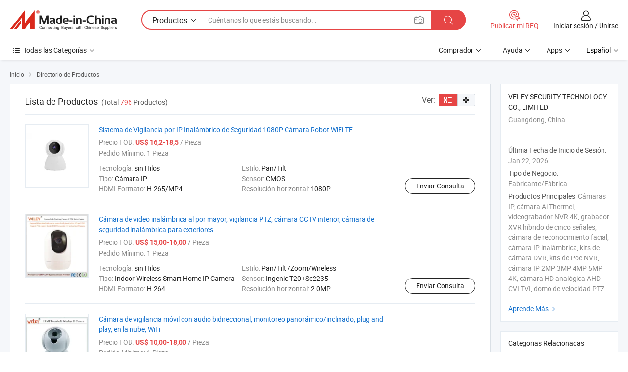

--- FILE ---
content_type: text/html;charset=UTF-8
request_url: https://es.made-in-china.com/co_veleysecurity/product_group_s_s_1.html
body_size: 17646
content:
<!DOCTYPE HTML>
<html lang="es">
<head>
    <meta content="text/html; charset=utf-8" http-equiv="Content-Type" />
	<link rel="dns-prefetch" href="//www.micstatic.com">
    <link rel="dns-prefetch" href="//image.made-in-china.com">
    <link rel="dns-prefetch" href="//www.made-in-china.com">
    <link rel="dns-prefetch" href="//pylon.micstatic.com">
    <link rel="dns-prefetch" href="//expo.made-in-china.com">
    <link rel="dns-prefetch" href="//world.made-in-china.com">
    <link rel="dns-prefetch" href="//pic.made-in-china.com">
    <link rel="dns-prefetch" href="//fa.made-in-china.com">
    <meta http-equiv="X-UA-Compatible" content="IE=Edge, chrome=1" />
    <meta name="renderer" content="webkit" />
            <title>Cámara Domo, DVR de fabricantes de China - VELEY SECURITY TECHNOLOGY CO., LIMITED página 1.</title>
            <meta name="Keywords" content="VELEY SECURITY TECHNOLOGY CO., LIMITED, Cámara Domo, DVR, Otra Vigilancia, Control y Protección" />
                        <meta name="Description" content="China Cámara Domo, DVR, Otra Vigilancia, Control y Protección, ofrecido por el fabricante y proveedor de China -VELEY SECURITY TECHNOLOGY CO., LIMITED, page1" />
                <link rel="canonical" href="https://es.made-in-china.com/co_veleysecurity/product_group_s_s_1.html"/>
                <link rel="next" href="https://es.made-in-china.com/co_veleysecurity/product_group_s_s_2.html"/>
    <link rel="stylesheet" type="text/css" href="https://www.micstatic.com/common/css/global_bdef139a.css" media="all">
    <link rel="stylesheet" type="text/css" href="https://www.micstatic.com/athena/css/free-2017/global_c7e13990.css" media="all">
    <link rel="stylesheet" type="text/css" href="https://www.micstatic.com/common/js/assets/artDialog/2.0.0/skins/default_9d77dce2.css" />
    <link rel="stylesheet" href="https://www.micstatic.com/athena/css/free-2017/list_5cd8ef94.css">
    <link rel="stylesheet" type="text/css" href="https://www.micstatic.com/athena/css/free-2017/list-mlan_0e27595d.css" media="all"/>
    <!--[if IE]>
<script type="text/javascript" src="https://www.micstatic.com/common/js/libs/json2/json2_fad58c0e.js" charset="utf-8" ></script><![endif]-->
<script type="text/javascript" src="https://www.micstatic.com/common/js/libs/jquery_2ad57377.js" charset="utf-8" ></script><script type="text/javascript" src="https://www.micstatic.com/common/js/libs/class.0.3.2_2c7a4288.js" charset="utf-8" ></script><!-- Polyfill Code Begin --><script chaset="utf-8" type="text/javascript" src="https://www.micstatic.com/polyfill/polyfill-simplify_eb12d58d.js"></script><!-- Polyfill Code End --></head>
<body class="res-wrapper" probe-clarity="false" >
    <div style="position:absolute;top:0;left:0;width:1px;height:1px;overflow:hidden">
        <img src="//stat.made-in-china.com/event/rec.gif?type=0&data=%7B%22layout%22%3A%22-1%22%2C%22ct%22%3A%222%22%2C%22pos%22%3A0%2C%22random%22%3A%220%22%2C%22c%22%3A%223%22%2C%22cats%22%3A%5B%7B%22id%22%3A%222508010000%22%2C%22f%22%3A1%7D%2C%7B%22id%22%3A%222508020000%22%2C%22f%22%3A1%7D%2C%7B%22id%22%3A%222508060000%22%2C%22f%22%3A1%7D%2C%7B%22id%22%3A%222508070000%22%2C%22f%22%3A1%7D%2C%7B%22id%22%3A%222508090000%22%2C%22f%22%3A1%7D%2C%7B%22id%22%3A%222521100000%22%2C%22f%22%3A1%7D%2C%7B%22id%22%3A%222908050000%22%2C%22f%22%3A1%7D%5D%7D&st=1769406735200"/>
    </div>
    <input id="rfqClickData" type="hidden" value="type=2&data=%7B%22layout%22%3A%22-1%22%2C%22ct%22%3A%222%22%2C%22pos%22%3A0%2C%22random%22%3A%220%22%2C%22c%22%3A%223%22%2C%22cats%22%3A%5B%7B%22id%22%3A%222508010000%22%2C%22f%22%3A1%7D%2C%7B%22id%22%3A%222508020000%22%2C%22f%22%3A1%7D%2C%7B%22id%22%3A%222508060000%22%2C%22f%22%3A1%7D%2C%7B%22id%22%3A%222508070000%22%2C%22f%22%3A1%7D%2C%7B%22id%22%3A%222508090000%22%2C%22f%22%3A1%7D%2C%7B%22id%22%3A%222521100000%22%2C%22f%22%3A1%7D%2C%7B%22id%22%3A%222908050000%22%2C%22f%22%3A1%7D%5D%7D&st=1769406735200&rfqc=1" />
    <input id="rootpath" type="hidden" value="" />
    <input type="hidden" id="loginUserName" value="veleysecurity"/>
    <input type="hidden" id="enHomeUrl" value="$enHomeUrl"/>
    <input type="hidden" id="pureFreeUrlType" value="$pureFreeUrlType"/>
    <input type="hidden" name="user_behavior_trace_id" id="user_behavior_trace_id" value="1jfsdo8idcbbq"/>
        <input type="hidden" id="contactUrlParam" value="?plant=es&from=shrom&type=down&page=p_list">
    <div id="header" ></div>
<script>
    function headerMlanInit() {
        const funcName = 'headerMlan';
        const app = new window[funcName]({target: document.getElementById('header'), props: {props: {"pageType":18,"logoTitle":"Fabricantes y proveedores","logoUrl":null,"base":{"buyerInfo":{"service":"Servicio","newUserGuide":"Guía de Nuevo Usuario","auditReport":"Audited Suppliers' Reports","meetSuppliers":"Meet Suppliers","onlineTrading":"Secured Trading Service","buyerCenter":"Centro del Comprador","contactUs":"Contáctenos","search":"Buscar","prodDirectory":"Directorio de Productos","supplierDiscover":"Supplier Discover","sourcingRequest":"Publicar Solicitud de Compra","quickLinks":"Quick Links","myFavorites":"Mis Favoritos","visitHistory":"Historial de Navegación","buyer":"Comprador","blog":"Perspectivas Comerciales"},"supplierInfo":{"supplier":"Proveedor","joinAdvance":"加入高级会员","tradeServerMarket":"外贸服务市场","memberHome":"外贸e家","cloudExpo":"Smart Expo云展会","onlineTrade":"交易服务","internationalLogis":"国际物流","northAmericaBrandSailing":"北美全渠道出海","micDomesticTradeStation":"中国制造网内贸站"},"helpInfo":{"whyMic":"Why Made-in-China.com","auditSupplierWay":"Cómo auditamos a los proveedores","securePaymentWay":"Cómo aseguramos el pago","submitComplaint":"Presentar una queja","contactUs":"Contáctenos","faq":"Preguntas más frecuentes","help":"Ayuda"},"appsInfo":{"downloadApp":"¡Descargar App!","forBuyer":"Para Comprador","forSupplier":"Para Proveedor","exploreApp":"Explora los descuentos exclusivos de la App","apps":"Apps"},"languages":[{"lanCode":0,"simpleName":"en","name":"English","value":"https://veleysecurity.en.made-in-china.com/product-list-1.html"},{"lanCode":5,"simpleName":"es","name":"Español","value":"https://es.made-in-china.com/co_veleysecurity/product_group_s_s_1.html"},{"lanCode":4,"simpleName":"pt","name":"Português","value":"https://pt.made-in-china.com/co_veleysecurity/product_group_s_s_1.html"},{"lanCode":2,"simpleName":"fr","name":"Français","value":"https://fr.made-in-china.com/co_veleysecurity/product_group_s_s_1.html"},{"lanCode":3,"simpleName":"ru","name":"Русский язык","value":"https://ru.made-in-china.com/co_veleysecurity/product_group_s_s_1.html"},{"lanCode":8,"simpleName":"it","name":"Italiano","value":"https://it.made-in-china.com/co_veleysecurity/product_group_s_s_1.html"},{"lanCode":6,"simpleName":"de","name":"Deutsch","value":"https://de.made-in-china.com/co_veleysecurity/product_group_s_s_1.html"},{"lanCode":7,"simpleName":"nl","name":"Nederlands","value":"https://nl.made-in-china.com/co_veleysecurity/product_group_s_s_1.html"},{"lanCode":9,"simpleName":"sa","name":"العربية","value":"https://sa.made-in-china.com/co_veleysecurity/product_group_s_s_1.html"},{"lanCode":11,"simpleName":"kr","name":"한국어","value":"https://kr.made-in-china.com/co_veleysecurity/product_group_s_s_1.html"},{"lanCode":10,"simpleName":"jp","name":"日本語","value":"https://jp.made-in-china.com/co_veleysecurity/product_group_s_s_1.html"},{"lanCode":12,"simpleName":"hi","name":"हिन्दी","value":"https://hi.made-in-china.com/co_veleysecurity/product_group_s_s_1.html"},{"lanCode":13,"simpleName":"th","name":"ภาษาไทย","value":"https://th.made-in-china.com/co_veleysecurity/product_group_s_s_1.html"},{"lanCode":14,"simpleName":"tr","name":"Türkçe","value":"https://tr.made-in-china.com/co_veleysecurity/product_group_s_s_1.html"},{"lanCode":15,"simpleName":"vi","name":"Tiếng Việt","value":"https://vi.made-in-china.com/co_veleysecurity/product_group_s_s_1.html"},{"lanCode":16,"simpleName":"id","name":"Bahasa Indonesia","value":"https://id.made-in-china.com/co_veleysecurity/product_group_s_s_1.html"}],"showMlan":true,"showRules":false,"rules":"Rules","language":"es","menu":"Menú","subTitle":null,"subTitleLink":null,"stickyInfo":null},"categoryRegion":{"categories":"Todas las Categorías","categoryList":[{"name":"Agricultura y Alimento","value":"https://es.made-in-china.com/category1_Agriculture-Food/Agriculture-Food_usssssssss.html","catCode":"1000000000"},{"name":"Ropa y Accesorios","value":"https://es.made-in-china.com/category1_Apparel-Accessories/Apparel-Accessories_uussssssss.html","catCode":"1100000000"},{"name":"Artes y Antigüedades","value":"https://es.made-in-china.com/category1_Arts-Crafts/Arts-Crafts_uyssssssss.html","catCode":"1200000000"},{"name":"Piezas y Accesorios de Auto y de Moto","value":"https://es.made-in-china.com/category1_Auto-Motorcycle-Parts-Accessories/Auto-Motorcycle-Parts-Accessories_yossssssss.html","catCode":"2900000000"},{"name":"Bolsas, Maletínes y Cajas","value":"https://es.made-in-china.com/category1_Bags-Cases-Boxes/Bags-Cases-Boxes_yhssssssss.html","catCode":"2600000000"},{"name":"Productos Químicos","value":"https://es.made-in-china.com/category1_Chemicals/Chemicals_uissssssss.html","catCode":"1300000000"},{"name":"Productos de Computadora","value":"https://es.made-in-china.com/category1_Computer-Products/Computer-Products_iissssssss.html","catCode":"3300000000"},{"name":"Construcción y Decoración","value":"https://es.made-in-china.com/category1_Construction-Decoration/Construction-Decoration_ugssssssss.html","catCode":"1500000000"},{"name":"Electrónicos de Consumo","value":"https://es.made-in-china.com/category1_Consumer-Electronics/Consumer-Electronics_unssssssss.html","catCode":"1400000000"},{"name":"Producto Eléctrico y Electrónico","value":"https://es.made-in-china.com/category1_Electrical-Electronics/Electrical-Electronics_uhssssssss.html","catCode":"1600000000"},{"name":"Mueble","value":"https://es.made-in-china.com/category1_Furniture/Furniture_yessssssss.html","catCode":"2700000000"},{"name":"Salud y Medicina","value":"https://es.made-in-china.com/category1_Health-Medicine/Health-Medicine_uessssssss.html","catCode":"1700000000"},{"name":"Equipo y Componentes Industriales","value":"https://es.made-in-china.com/category1_Industrial-Equipment-Components/Industrial-Equipment-Components_inssssssss.html","catCode":"3400000000"},{"name":"Instrumentos y Medidores","value":"https://es.made-in-china.com/category1_Instruments-Meters/Instruments-Meters_igssssssss.html","catCode":"3500000000"},{"name":"Industria Ligera y Uso Diario","value":"https://es.made-in-china.com/category1_Light-Industry-Daily-Use/Light-Industry-Daily-Use_urssssssss.html","catCode":"1800000000"},{"name":"Lámparas y Faroles","value":"https://es.made-in-china.com/category1_Lights-Lighting/Lights-Lighting_isssssssss.html","catCode":"3000000000"},{"name":"Maquinaria de Procesamiento","value":"https://es.made-in-china.com/category1_Manufacturing-Processing-Machinery/Manufacturing-Processing-Machinery_uossssssss.html","catCode":"1900000000"},{"name":"Metalurgia, Mineral y Energía","value":"https://es.made-in-china.com/category1_Metallurgy-Mineral-Energy/Metallurgy-Mineral-Energy_ysssssssss.html","catCode":"2000000000"},{"name":"Suministros de Oficina","value":"https://es.made-in-china.com/category1_Office-Supplies/Office-Supplies_yrssssssss.html","catCode":"2800000000"},{"name":"Embalaje e Impresión","value":"https://es.made-in-china.com/category1_Packaging-Printing/Packaging-Printing_ihssssssss.html","catCode":"3600000000"},{"name":"Seguridad y Protección","value":"https://es.made-in-china.com/category1_Security-Protection/Security-Protection_ygssssssss.html","catCode":"2500000000"},{"name":"Servicio","value":"https://es.made-in-china.com/category1_Service/Service_ynssssssss.html","catCode":"2400000000"},{"name":"Artículos de Deporte y Recreación","value":"https://es.made-in-china.com/category1_Sporting-Goods-Recreation/Sporting-Goods-Recreation_iussssssss.html","catCode":"3100000000"},{"name":"Producto Textil","value":"https://es.made-in-china.com/category1_Textile/Textile_yussssssss.html","catCode":"2100000000"},{"name":"Herramientas y Ferretería","value":"https://es.made-in-china.com/category1_Tools-Hardware/Tools-Hardware_iyssssssss.html","catCode":"3200000000"},{"name":"Juguetes","value":"https://es.made-in-china.com/category1_Toys/Toys_yyssssssss.html","catCode":"2200000000"},{"name":"Transporte","value":"https://es.made-in-china.com/category1_Transportation/Transportation_yissssssss.html","catCode":"2300000000"}],"more":"Más"},"searchRegion":{"show":false,"lookingFor":"Cuéntanos lo que estás buscando...","homeUrl":"//es.made-in-china.com","products":"Productos","suppliers":"Proveedores","auditedFactory":"Audited Factory","uploadImage":"Subir Imagen","max20MbPerImage":"Máximo 20 MB por imagen","yourRecentKeywords":"Tus Palabras Clave Recientes","clearHistory":"Borrar Historial","popularSearches":"Búsquedas Relacionadas","relatedSearches":"Más","more":null,"maxSizeErrorMsg":"Subida fallida. El tamaño máximo de la imagen es de 20 MB.","noNetworkErrorMsg":"No hay conexión de red. Por favor revise su configuración de red y inténtelo de nuevo.","uploadFailedErrorMsg":"Carga fallida. Formato de imagen incorrecto. Formatos admitidos: JPG, PNG, BMP.","relatedList":null,"relatedTitle":null,"relatedTitleLink":null,"formParams":null,"mlanFormParams":{"keyword":null,"inputkeyword":null,"type":null,"currentTab":null,"currentPage":null,"currentCat":null,"currentRegion":null,"currentProp":null,"submitPageUrl":null,"parentCat":null,"otherSearch":null,"currentAllCatalogCodes":null,"sgsMembership":null,"memberLevel":null,"topOrder":null,"size":null,"more":"más","less":"less","staticUrl50":null,"staticUrl10":null,"staticUrl30":null,"condition":"0","conditionParamsList":[{"condition":"0","conditionName":null,"action":"https://es.made-in-china.com/quality-china-product/middleSearch","searchUrl":null,"inputPlaceholder":null},{"condition":"1","conditionName":null,"action":"/companySearch?keyword=#word#","searchUrl":null,"inputPlaceholder":null}]},"enterKeywordTips":"Introduzca una palabra clave al menos para su búsqueda.","openMultiSearch":false},"frequentRegion":{"rfq":{"rfq":"Publicar mi RFQ","searchRfq":"Search RFQs","acquireRfqHover":"Cuéntanos qué necesitas y prueba la manera fácil de obtener cotizaciones !","searchRfqHover":"Discover quality RFQs and connect with big-budget buyers"},"account":{"account":"Cuenta","signIn":"Iniciar sesión","join":"Unirse","newUser":"Nuevo Usuario","joinFree":"Unirse","or":"O","socialLogin":"Al hacer clic en Iniciar Sesión, Unirse Gratis o Continuar con Facebook, Linkedin, Twitter, Google, %s, acepto el %sUser Agreement%s y la %sPrivacy Policy%s","message":"Mensajes","quotes":"Citas","orders":"Pedidos","favorites":"Favoritos","visitHistory":"Historial de Navegación","postSourcingRequest":"Publicar Solicitud de Compra","hi":"Hola","signOut":"Desconectar","manageProduct":"Gestionar Productos","editShowroom":"Editar sala de exposición","username":"","userType":null,"foreignIP":true,"currentYear":2026,"userAgreement":"Acuerdo de Usuario","privacyPolicy":"Política de Privacidad"},"message":{"message":"Mensajes","signIn":"Iniciar sesión","join":"Unirse","newUser":"Nuevo Usuario","joinFree":"Unirse","viewNewMsg":"Sign in to view the new messages","inquiry":"Consultas","rfq":"RFQs","awaitingPayment":"Awaiting payments","chat":"Charlar","awaitingQuotation":"Esperando cotizaciones"},"cart":{"cart":"Cesta de Consultas"}},"busiRegion":null,"previewRegion":null}}});
		const hoc=o=>(o.__proto__.$get=function(o){return this.$$.ctx[this.$$.props[o]]},o.__proto__.$getKeys=function(){return Object.keys(this.$$.props)},o.__proto__.$getProps=function(){return this.$get("props")},o.__proto__.$setProps=function(o){var t=this.$getKeys(),s={},p=this;t.forEach(function(o){s[o]=p.$get(o)}),s.props=Object.assign({},s.props,o),this.$set(s)},o.__proto__.$help=function(){console.log("\n            $set(props): void             | 设置props的值\n            $get(key: string): any        | 获取props指定key的值\n            $getKeys(): string[]          | 获取props所有key\n            $getProps(): any              | 获取props里key为props的值（适用nail）\n            $setProps(params: any): void  | 设置props里key为props的值（适用nail）\n            $on(ev, callback): func       | 添加事件监听，返回移除事件监听的函数\n            $destroy(): void              | 销毁组件并触发onDestroy事件\n        ")},o);
        window[`${funcName}Api`] = hoc(app);
    };
</script><script type="text/javascript" crossorigin="anonymous" onload="headerMlanInit()" src="https://www.micstatic.com/nail/pc/header-mlan_6f301846.js"></script>    <div class="page">
        <div class="grid">
<script class="J-mlan-config" type="text/data-lang" data-lang="es">
        {
            "keywordRequired": "Introduzca una palabra clave al menos para su búsqueda."
        }

</script><div class="page-product-list">
  <div class="list-wrapper cf">
    <div class="main-wrap">
      <div class="main">
        <input type="hidden" id="sensor_pg_v" value="cid:jMOJodncGXhC,p:1,tp:104,stp:10402"/>
        <div class="crumb">
    <span>
                    <a rel="nofollow" href="//es.made-in-china.com/">
                    <span>Inicio</span>
        </a>
    </span>
    <i class="micon">&#xe008;</i>
    <span>
                                <a href="https://es.made-in-china.com/html/category.html">
                            <span>Directorio de Productos</span>
            </a>
            </span>
    </div>
        <div class="main-block product-list J-product-list">
          <div class="main-block-title">
            <div class="title-wrap">
                <h1>Lista de Productos</h1>
                <span class="total">
                                                                                            (Total <span class="num">796</span> Productos)
                                    </span>
            </div>
            <div class="refine-sort">
              <div class="list-switch">
                <span class="text">Ver: </span>
                <span class="list-switch-types">
                    <a href="javascript:void(0);" rel="nofollow" class="list-switch-btn list-switch-btn-left J-switch-btn selected">
                      <i class="ob-icon icon-list"></i>
                      <div class="tip arrow-bottom tip-switch-list">
                         <div class="tip-con">
                             <p class="tip-para">Vista de La Lista</p>
                         </div>
                         <span class="arrow arrow-out">
                             <span class="arrow arrow-in"></span>
                         </span>
                     </div>
                    </a>
                    <a href="javascript:void(0);" rel="nofollow" class="list-switch-btn list-switch-btn-right J-switch-btn">
                      <i class="ob-icon icon-gallery"></i>
                      <div class="tip arrow-bottom tip-switch-gallery">
                         <div class="tip-con">
                             <p class="tip-para">Vista de Galería</p>
                         </div>
                         <span class="arrow arrow-out">
                             <span class="arrow arrow-in"></span>
                         </span>
                      </div>
                    </a>
				        </span>
              </div>
            </div>
          </div>
          <div class="main-block-wrap">
                          <div class="prod-item-wrap">
                                                  <div class="prod-item">
                    <div class="prod-pic">
                      <div class="img-wp">
                        <div class="hv-align-inner">
                          <a href="https://es.made-in-china.com/co_veleysecurity/product_Wireless-IP-Security-Surveillance-System-1080P-Robot-WiFi-TF-Camera_enyoyiroy.html"
                             ads-data="st:8,pdid:yBUxRFwrCHYz,pcid:jMOJodncGXhC,a:1">
                                                          <img src="//www.micstatic.com/athena/img/transparent.png"
                                data-original="//image.made-in-china.com/2f1j00FOrQKtZJLdzf/Wireless-IP-Security-Surveillance-System-1080P-Robot-WiFi-TF-Camera.jpg" alt="Sistema de Vigilancia por IP Inalámbrico de Seguridad 1080P Cámara Robot WiFi TF"
                                title="Sistema de Vigilancia por IP Inalámbrico de Seguridad 1080P Cámara Robot WiFi TF">
                                                      </a>
                        </div>
                      </div>
                    </div>
                    <div class="prod-txt-wrap">
                      <div class="prod-name">
                        <a href="https://es.made-in-china.com/co_veleysecurity/product_Wireless-IP-Security-Surveillance-System-1080P-Robot-WiFi-TF-Camera_enyoyiroy.html"
                           title="Sistema de Vigilancia por IP Inalámbrico de Seguridad 1080P Cámara Robot WiFi TF"
                           ads-data="st:1,pdid:yBUxRFwrCHYz,pcid:jMOJodncGXhC,a:1">
                          Sistema de Vigilancia por IP Inalámbrico de Seguridad 1080P Cámara Robot WiFi TF
                        </a>
                      </div>
                                              <div class="prod-fob">
                          <span>Precio FOB:</span> <strong>US$ 16,2-18,5</strong> / Pieza
                        </div>
                                                                    <div class="prod-ord">
                          <span>Pedido Mínimo:</span> 1 Pieza
                        </div>
                                                                  <div class="prod-params">
                            <ul class="prod-list">
                                                                    <li>Tecnología: <span class="prod-val">sin Hilos</span>
                                    </li>
                                                                    <li>Estilo: <span class="prod-val">Pan/Tilt</span>
                                    </li>
                                                                    <li>Tipo: <span class="prod-val">Cámara IP</span>
                                    </li>
                                                                    <li>Sensor: <span class="prod-val">CMOS</span>
                                    </li>
                                                                    <li>HDMI Formato: <span class="prod-val">H.265/MP4</span>
                                    </li>
                                                                    <li>Resolución horizontal: <span class="prod-val">1080P</span>
                                    </li>
                                                            </ul>
                        </div>
                  </div>
                                          <div class="prod-act">
                        <a href="//www.made-in-china.com/sendInquiry/prod_yBUxRFwrCHYz_jMOJodncGXhC.html?plant=es&from=shrom&type=down&page=p_list"
                                                       target="_blank" rel="nofollow"
                                                       class="btn btn-main btn-small"
                                                       ads-data="st:5,pdid:yBUxRFwrCHYz,pcid:jMOJodncGXhC,a:1">
                          Enviar Consulta </a>
                      </div>
                                      </div>
                                  <div class="prod-item">
                    <div class="prod-pic">
                      <div class="img-wp">
                        <div class="hv-align-inner">
                          <a href="https://es.made-in-china.com/co_veleysecurity/product_Wireless-Video-Camera-Wholesale-Surveillance-PTZ-Indoor-CCTV-Camera-Wireless-Outdoor-Security-Camera_eoiyngehy.html"
                             ads-data="st:8,pdid:vXLnIeUMAOpW,pcid:jMOJodncGXhC,a:1">
                                                          <img src="//www.micstatic.com/athena/img/transparent.png"
                                data-original="//image.made-in-china.com/2f1j00bUBYkdAGrmpW/Wireless-Video-Camera-Wholesale-Surveillance-PTZ-Indoor-CCTV-Camera-Wireless-Outdoor-Security-Camera.jpg" alt="Cámara de video inalámbrica al por mayor, vigilancia PTZ, cámara CCTV interior, cámara de seguridad inalámbrica para exteriores"
                                title="Cámara de video inalámbrica al por mayor, vigilancia PTZ, cámara CCTV interior, cámara de seguridad inalámbrica para exteriores">
                                                      </a>
                        </div>
                      </div>
                    </div>
                    <div class="prod-txt-wrap">
                      <div class="prod-name">
                        <a href="https://es.made-in-china.com/co_veleysecurity/product_Wireless-Video-Camera-Wholesale-Surveillance-PTZ-Indoor-CCTV-Camera-Wireless-Outdoor-Security-Camera_eoiyngehy.html"
                           title="Cámara de video inalámbrica al por mayor, vigilancia PTZ, cámara CCTV interior, cámara de seguridad inalámbrica para exteriores"
                           ads-data="st:1,pdid:vXLnIeUMAOpW,pcid:jMOJodncGXhC,a:1">
                          Cámara de video inalámbrica al por mayor, vigilancia PTZ, cámara CCTV interior, cámara de seguridad inalámbrica para exteriores
                        </a>
                      </div>
                                              <div class="prod-fob">
                          <span>Precio FOB:</span> <strong>US$ 15,00-16,00</strong> / Pieza
                        </div>
                                                                    <div class="prod-ord">
                          <span>Pedido Mínimo:</span> 1 Pieza
                        </div>
                                                                  <div class="prod-params">
                            <ul class="prod-list">
                                                                    <li>Tecnología: <span class="prod-val">sin Hilos</span>
                                    </li>
                                                                    <li>Estilo: <span class="prod-val">Pan/Tilt /Zoom/Wireless</span>
                                    </li>
                                                                    <li>Tipo: <span class="prod-val">Indoor Wireless Smart Home IP Camera</span>
                                    </li>
                                                                    <li>Sensor: <span class="prod-val">Ingenic T20+Sc2235</span>
                                    </li>
                                                                    <li>HDMI Formato: <span class="prod-val">H.264</span>
                                    </li>
                                                                    <li>Resolución horizontal: <span class="prod-val">2.0MP</span>
                                    </li>
                                                            </ul>
                        </div>
                  </div>
                                          <div class="prod-act">
                        <a href="//www.made-in-china.com/sendInquiry/prod_vXLnIeUMAOpW_jMOJodncGXhC.html?plant=es&from=shrom&type=down&page=p_list"
                                                       target="_blank" rel="nofollow"
                                                       class="btn btn-main btn-small"
                                                       ads-data="st:5,pdid:vXLnIeUMAOpW,pcid:jMOJodncGXhC,a:1">
                          Enviar Consulta </a>
                      </div>
                                      </div>
                                  <div class="prod-item">
                    <div class="prod-pic">
                      <div class="img-wp">
                        <div class="hv-align-inner">
                          <a href="https://es.made-in-china.com/co_veleysecurity/product_Pan-Tilt-Monitoring-Plug-and-Play-Two-Way-Audio-Cloud-WiFi-Mobile-Video-Surveillance-Camera_ririrnsig.html"
                             ads-data="st:8,pdid:xyCQNgzPhLkD,pcid:jMOJodncGXhC,a:1">
                                                          <img src="//www.micstatic.com/athena/img/transparent.png"
                                data-original="//image.made-in-china.com/2f1j00plJcNuZjSYkK/Pan-Tilt-Monitoring-Plug-and-Play-Two-Way-Audio-Cloud-WiFi-Mobile-Video-Surveillance-Camera.jpg" alt="Cámara de vigilancia móvil con audio bidireccional, monitoreo panorámico/inclinado, plug and play, en la nube, WiFi"
                                title="Cámara de vigilancia móvil con audio bidireccional, monitoreo panorámico/inclinado, plug and play, en la nube, WiFi">
                                                      </a>
                        </div>
                      </div>
                    </div>
                    <div class="prod-txt-wrap">
                      <div class="prod-name">
                        <a href="https://es.made-in-china.com/co_veleysecurity/product_Pan-Tilt-Monitoring-Plug-and-Play-Two-Way-Audio-Cloud-WiFi-Mobile-Video-Surveillance-Camera_ririrnsig.html"
                           title="Cámara de vigilancia móvil con audio bidireccional, monitoreo panorámico/inclinado, plug and play, en la nube, WiFi"
                           ads-data="st:1,pdid:xyCQNgzPhLkD,pcid:jMOJodncGXhC,a:1">
                          Cámara de vigilancia móvil con audio bidireccional, monitoreo panorámico/inclinado, plug and play, en la nube, WiFi
                        </a>
                      </div>
                                              <div class="prod-fob">
                          <span>Precio FOB:</span> <strong>US$ 10,00-18,00</strong> / Pieza
                        </div>
                                                                    <div class="prod-ord">
                          <span>Pedido Mínimo:</span> 1 Pieza
                        </div>
                                                                  <div class="prod-params">
                            <ul class="prod-list">
                                                                    <li>Tecnología: <span class="prod-val">sin Hilos</span>
                                    </li>
                                                                    <li>Estilo: <span class="prod-val">Pan/Tilt</span>
                                    </li>
                                                                    <li>Tipo: <span class="prod-val">Cámara IP</span>
                                    </li>
                                                                    <li>Sensor: <span class="prod-val">GM8135s+1045sensor /GM8135s+1035</span>
                                    </li>
                                                                    <li>HDMI Formato: <span class="prod-val">H.264</span>
                                    </li>
                                                                    <li>Resolución horizontal: <span class="prod-val">1080P</span>
                                    </li>
                                                            </ul>
                        </div>
                  </div>
                                          <div class="prod-act">
                        <a href="//www.made-in-china.com/sendInquiry/prod_xyCQNgzPhLkD_jMOJodncGXhC.html?plant=es&from=shrom&type=down&page=p_list"
                                                       target="_blank" rel="nofollow"
                                                       class="btn btn-main btn-small"
                                                       ads-data="st:5,pdid:xyCQNgzPhLkD,pcid:jMOJodncGXhC,a:1">
                          Enviar Consulta </a>
                      </div>
                                      </div>
                                  <div class="prod-item">
                    <div class="prod-pic">
                      <div class="img-wp">
                        <div class="hv-align-inner">
                          <a href="https://es.made-in-china.com/co_veleysecurity/product_IP-Wireless-Camera-with-64-GB-SD-Card-350-Spinning_ririnrhyg.html"
                             ads-data="st:8,pdid:MCsJipzACuWj,pcid:jMOJodncGXhC,a:1">
                                                          <img src="//www.micstatic.com/athena/img/transparent.png"
                                data-original="//image.made-in-china.com/2f1j00pjHiWLrhOgku/IP-Wireless-Camera-with-64-GB-SD-Card-350-Spinning.jpg" alt="Cámara inalámbrica IP con 64 GB tarjeta SD 350 girando"
                                title="Cámara inalámbrica IP con 64 GB tarjeta SD 350 girando">
                                                      </a>
                        </div>
                      </div>
                    </div>
                    <div class="prod-txt-wrap">
                      <div class="prod-name">
                        <a href="https://es.made-in-china.com/co_veleysecurity/product_IP-Wireless-Camera-with-64-GB-SD-Card-350-Spinning_ririnrhyg.html"
                           title="Cámara inalámbrica IP con 64 GB tarjeta SD 350 girando"
                           ads-data="st:1,pdid:MCsJipzACuWj,pcid:jMOJodncGXhC,a:1">
                          Cámara inalámbrica IP con 64 GB tarjeta SD 350 girando
                        </a>
                      </div>
                                              <div class="prod-fob">
                          <span>Precio FOB:</span> <strong>US$ 18,00-21,00</strong> / Pieza
                        </div>
                                                                    <div class="prod-ord">
                          <span>Pedido Mínimo:</span> 1 Pieza
                        </div>
                                                                  <div class="prod-params">
                            <ul class="prod-list">
                                                                    <li>Tecnología: <span class="prod-val">sin Hilos</span>
                                    </li>
                                                                    <li>Estilo: <span class="prod-val">Pan/Tilt</span>
                                    </li>
                                                                    <li>Tipo: <span class="prod-val">Cámara IP</span>
                                    </li>
                                                                    <li>Sensor: <span class="prod-val">GM8135s+1045sensor /GM8135s+1035</span>
                                    </li>
                                                                    <li>HDMI Formato: <span class="prod-val">H.264</span>
                                    </li>
                                                                    <li>Resolución horizontal: <span class="prod-val">1MP</span>
                                    </li>
                                                            </ul>
                        </div>
                  </div>
                                          <div class="prod-act">
                        <a href="//www.made-in-china.com/sendInquiry/prod_MCsJipzACuWj_jMOJodncGXhC.html?plant=es&from=shrom&type=down&page=p_list"
                                                       target="_blank" rel="nofollow"
                                                       class="btn btn-main btn-small"
                                                       ads-data="st:5,pdid:MCsJipzACuWj,pcid:jMOJodncGXhC,a:1">
                          Enviar Consulta </a>
                      </div>
                                      </div>
                                  <div class="prod-item">
                    <div class="prod-pic">
                      <div class="img-wp">
                        <div class="hv-align-inner">
                          <a href="https://es.made-in-china.com/co_veleysecurity/product_Two-Way-Intercom-WiFi-Smart-Cloud-IP-Camera-960p-Wireless-Webcam_riosisnsg.html"
                             ads-data="st:8,pdid:lCOQPmxDquhJ,pcid:jMOJodncGXhC,a:1">
                                                          <img src="//www.micstatic.com/athena/img/transparent.png"
                                data-original="//image.made-in-china.com/2f1j00tKPhMiYcJUqI/Two-Way-Intercom-WiFi-Smart-Cloud-IP-Camera-960p-Wireless-Webcam.jpg" alt="Cámara IP inteligente en la nube con intercomunicador bidireccional WiFi 960p Webcam inalámbrica"
                                title="Cámara IP inteligente en la nube con intercomunicador bidireccional WiFi 960p Webcam inalámbrica">
                                                      </a>
                        </div>
                      </div>
                    </div>
                    <div class="prod-txt-wrap">
                      <div class="prod-name">
                        <a href="https://es.made-in-china.com/co_veleysecurity/product_Two-Way-Intercom-WiFi-Smart-Cloud-IP-Camera-960p-Wireless-Webcam_riosisnsg.html"
                           title="Cámara IP inteligente en la nube con intercomunicador bidireccional WiFi 960p Webcam inalámbrica"
                           ads-data="st:1,pdid:lCOQPmxDquhJ,pcid:jMOJodncGXhC,a:1">
                          Cámara IP inteligente en la nube con intercomunicador bidireccional WiFi 960p Webcam inalámbrica
                        </a>
                      </div>
                                              <div class="prod-fob">
                          <span>Precio FOB:</span> <strong>US$ 10,00-18,00</strong> / Pieza
                        </div>
                                                                    <div class="prod-ord">
                          <span>Pedido Mínimo:</span> 1 Pieza
                        </div>
                                                                  <div class="prod-params">
                            <ul class="prod-list">
                                                                    <li>Tecnología: <span class="prod-val">sin Hilos</span>
                                    </li>
                                                                    <li>Estilo: <span class="prod-val">Mini Cámara</span>
                                    </li>
                                                                    <li>Tipo: <span class="prod-val">Cámara de Video</span>
                                    </li>
                                                                    <li>Sensor: <span class="prod-val">GM8135s+Sc1035</span>
                                    </li>
                                                                    <li>HDMI Formato: <span class="prod-val">H.264</span>
                                    </li>
                                                                    <li>Resolución horizontal: <span class="prod-val">1.3MP</span>
                                    </li>
                                                            </ul>
                        </div>
                  </div>
                                          <div class="prod-act">
                        <a href="//www.made-in-china.com/sendInquiry/prod_lCOQPmxDquhJ_jMOJodncGXhC.html?plant=es&from=shrom&type=down&page=p_list"
                                                       target="_blank" rel="nofollow"
                                                       class="btn btn-main btn-small"
                                                       ads-data="st:5,pdid:lCOQPmxDquhJ,pcid:jMOJodncGXhC,a:1">
                          Enviar Consulta </a>
                      </div>
                                      </div>
                                  <div class="prod-item">
                    <div class="prod-pic">
                      <div class="img-wp">
                        <div class="hv-align-inner">
                          <a href="https://es.made-in-china.com/co_veleysecurity/product_Wholesale-PT-Wireless-Wire-HD-Camera-WiFi-Smart-IP-Camera_ririnrhog.html"
                             ads-data="st:8,pdid:byCxldgJrPWs,pcid:jMOJodncGXhC,a:1">
                                                          <img src="//www.micstatic.com/athena/img/transparent.png"
                                data-original="//image.made-in-china.com/2f1j00LsHVBlfPaRoI/Wholesale-PT-Wireless-Wire-HD-Camera-WiFi-Smart-IP-Camera.jpg" alt="Cámara HD inalámbrica PT de venta al por mayor, cámara IP inteligente WiFi"
                                title="Cámara HD inalámbrica PT de venta al por mayor, cámara IP inteligente WiFi">
                                                      </a>
                        </div>
                      </div>
                    </div>
                    <div class="prod-txt-wrap">
                      <div class="prod-name">
                        <a href="https://es.made-in-china.com/co_veleysecurity/product_Wholesale-PT-Wireless-Wire-HD-Camera-WiFi-Smart-IP-Camera_ririnrhog.html"
                           title="Cámara HD inalámbrica PT de venta al por mayor, cámara IP inteligente WiFi"
                           ads-data="st:1,pdid:byCxldgJrPWs,pcid:jMOJodncGXhC,a:1">
                          Cámara HD inalámbrica PT de venta al por mayor, cámara IP inteligente WiFi
                        </a>
                      </div>
                                              <div class="prod-fob">
                          <span>Precio FOB:</span> <strong>US$ 18,00-21,00</strong> / Pieza
                        </div>
                                                                    <div class="prod-ord">
                          <span>Pedido Mínimo:</span> 1 Pieza
                        </div>
                                                                  <div class="prod-params">
                            <ul class="prod-list">
                                                                    <li>Tecnología: <span class="prod-val">sin Hilos</span>
                                    </li>
                                                                    <li>Estilo: <span class="prod-val">Pan/Tilt</span>
                                    </li>
                                                                    <li>Tipo: <span class="prod-val">Cámara IP</span>
                                    </li>
                                                                    <li>Sensor: <span class="prod-val">GM8135s+1045sensor /GM8135s+1035</span>
                                    </li>
                                                                    <li>HDMI Formato: <span class="prod-val">H.264</span>
                                    </li>
                                                                    <li>Resolución horizontal: <span class="prod-val">1MP</span>
                                    </li>
                                                            </ul>
                        </div>
                  </div>
                                          <div class="prod-act">
                        <a href="//www.made-in-china.com/sendInquiry/prod_byCxldgJrPWs_jMOJodncGXhC.html?plant=es&from=shrom&type=down&page=p_list"
                                                       target="_blank" rel="nofollow"
                                                       class="btn btn-main btn-small"
                                                       ads-data="st:5,pdid:byCxldgJrPWs,pcid:jMOJodncGXhC,a:1">
                          Enviar Consulta </a>
                      </div>
                                      </div>
                                  <div class="prod-item">
                    <div class="prod-pic">
                      <div class="img-wp">
                        <div class="hv-align-inner">
                          <a href="https://es.made-in-china.com/co_veleysecurity/product_P2p-Could-Storage-TF-Card-128GB-Full-HD-360-Panoramic-Bulb-Light-Mini-Wireless-IP-Camera_rnyyegheg.html"
                             ads-data="st:8,pdid:oCYmSXrjrHVW,pcid:jMOJodncGXhC,a:1">
                                                          <img src="//www.micstatic.com/athena/img/transparent.png"
                                data-original="//image.made-in-china.com/2f1j00gSDWEZzCbroj/P2p-Could-Storage-TF-Card-128GB-Full-HD-360-Panoramic-Bulb-Light-Mini-Wireless-IP-Camera.jpg" alt="P2p ¿Se puede almacenar tarjeta TF? 128GB Full HD 360 Lámpara de bulbo panorámico mini cámara IP inalámbrica"
                                title="P2p ¿Se puede almacenar tarjeta TF? 128GB Full HD 360 Lámpara de bulbo panorámico mini cámara IP inalámbrica">
                                                      </a>
                        </div>
                      </div>
                    </div>
                    <div class="prod-txt-wrap">
                      <div class="prod-name">
                        <a href="https://es.made-in-china.com/co_veleysecurity/product_P2p-Could-Storage-TF-Card-128GB-Full-HD-360-Panoramic-Bulb-Light-Mini-Wireless-IP-Camera_rnyyegheg.html"
                           title="P2p ¿Se puede almacenar tarjeta TF? 128GB Full HD 360 Lámpara de bulbo panorámico mini cámara IP inalámbrica"
                           ads-data="st:1,pdid:oCYmSXrjrHVW,pcid:jMOJodncGXhC,a:1">
                          P2p ¿Se puede almacenar tarjeta TF? 128GB Full HD 360 Lámpara de bulbo panorámico mini cámara IP inalámbrica
                        </a>
                      </div>
                                              <div class="prod-fob">
                          <span>Precio FOB:</span> <strong>US$ 10,5-12,00</strong> / Pieza
                        </div>
                                                                    <div class="prod-ord">
                          <span>Pedido Mínimo:</span> 20 Piezas
                        </div>
                                                                  <div class="prod-params">
                            <ul class="prod-list">
                                                                    <li>Tecnología: <span class="prod-val">sin Hilos</span>
                                    </li>
                                                                    <li>Estilo: <span class="prod-val">Pan/Tilt /Zoom/360 Degree</span>
                                    </li>
                                                                    <li>Tipo: <span class="prod-val">Indoor Wireless Smart Home IP Camera</span>
                                    </li>
                                                                    <li>Sensor: <span class="prod-val">GM8135s</span>
                                    </li>
                                                                    <li>HDMI Formato: <span class="prod-val">H.264</span>
                                    </li>
                                                                    <li>Resolución horizontal: <span class="prod-val">1080P</span>
                                    </li>
                                                            </ul>
                        </div>
                  </div>
                                          <div class="prod-act">
                        <a href="//www.made-in-china.com/sendInquiry/prod_oCYmSXrjrHVW_jMOJodncGXhC.html?plant=es&from=shrom&type=down&page=p_list"
                                                       target="_blank" rel="nofollow"
                                                       class="btn btn-main btn-small"
                                                       ads-data="st:5,pdid:oCYmSXrjrHVW,pcid:jMOJodncGXhC,a:1">
                          Enviar Consulta </a>
                      </div>
                                      </div>
                                  <div class="prod-item">
                    <div class="prod-pic">
                      <div class="img-wp">
                        <div class="hv-align-inner">
                          <a href="https://es.made-in-china.com/co_veleysecurity/product_Security-4G-WiFi-Wireless-Camera-Video-CCTV-Mini-IP-Camera_rioiuousg.html"
                             ads-data="st:8,pdid:tsdQamzOCgcF,pcid:jMOJodncGXhC,a:1">
                                                          <img src="//www.micstatic.com/athena/img/transparent.png"
                                data-original="//image.made-in-china.com/2f1j00cjIVAifyrGqo/Security-4G-WiFi-Wireless-Camera-Video-CCTV-Mini-IP-Camera.jpg" alt="Cámara de video CCTV inalámbrica WiFi mini cámara IP de seguridad 4G"
                                title="Cámara de video CCTV inalámbrica WiFi mini cámara IP de seguridad 4G">
                                                      </a>
                        </div>
                      </div>
                    </div>
                    <div class="prod-txt-wrap">
                      <div class="prod-name">
                        <a href="https://es.made-in-china.com/co_veleysecurity/product_Security-4G-WiFi-Wireless-Camera-Video-CCTV-Mini-IP-Camera_rioiuousg.html"
                           title="Cámara de video CCTV inalámbrica WiFi mini cámara IP de seguridad 4G"
                           ads-data="st:1,pdid:tsdQamzOCgcF,pcid:jMOJodncGXhC,a:1">
                          Cámara de video CCTV inalámbrica WiFi mini cámara IP de seguridad 4G
                        </a>
                      </div>
                                              <div class="prod-fob">
                          <span>Precio FOB:</span> <strong>US$ 13,00-18,00</strong> / Pieza
                        </div>
                                                                    <div class="prod-ord">
                          <span>Pedido Mínimo:</span> 1 Pieza
                        </div>
                                                                  <div class="prod-params">
                            <ul class="prod-list">
                                                                    <li>Tecnología: <span class="prod-val">sin Hilos</span>
                                    </li>
                                                                    <li>Estilo: <span class="prod-val">Pan/Tilt/Zoom</span>
                                    </li>
                                                                    <li>Tipo: <span class="prod-val">Cámara IP</span>
                                    </li>
                                                                    <li>Sensor: <span class="prod-val">GM8135s+1045sensor</span>
                                    </li>
                                                                    <li>HDMI Formato: <span class="prod-val">H.264 GM8135s+Sc1045</span>
                                    </li>
                                                                    <li>Resolución horizontal: <span class="prod-val">1MP</span>
                                    </li>
                                                            </ul>
                        </div>
                  </div>
                                          <div class="prod-act">
                        <a href="//www.made-in-china.com/sendInquiry/prod_tsdQamzOCgcF_jMOJodncGXhC.html?plant=es&from=shrom&type=down&page=p_list"
                                                       target="_blank" rel="nofollow"
                                                       class="btn btn-main btn-small"
                                                       ads-data="st:5,pdid:tsdQamzOCgcF,pcid:jMOJodncGXhC,a:1">
                          Enviar Consulta </a>
                      </div>
                                      </div>
                                  <div class="prod-item">
                    <div class="prod-pic">
                      <div class="img-wp">
                        <div class="hv-align-inner">
                          <a href="https://es.made-in-china.com/co_veleysecurity/product_Xm-Solution-Factory-Sony-Chip-Wireless-Outdoor-Security-Camera-From-Veley-Security-in-China_eoiyggigy.html"
                             ads-data="st:8,pdid:zvunVhUrgOpc,pcid:jMOJodncGXhC,a:1">
                                                          <img src="//www.micstatic.com/athena/img/transparent.png"
                                data-original="//image.made-in-china.com/2f1j00ZUjfGyTROJzY/Xm-Solution-Factory-Sony-Chip-Wireless-Outdoor-Security-Camera-From-Veley-Security-in-China.jpg" alt="Fábrica de Soluciones Xm Cámara de Seguridad Inalámbrica para Exterior de Sony de Veley Security en China"
                                title="Fábrica de Soluciones Xm Cámara de Seguridad Inalámbrica para Exterior de Sony de Veley Security en China">
                                                      </a>
                        </div>
                      </div>
                    </div>
                    <div class="prod-txt-wrap">
                      <div class="prod-name">
                        <a href="https://es.made-in-china.com/co_veleysecurity/product_Xm-Solution-Factory-Sony-Chip-Wireless-Outdoor-Security-Camera-From-Veley-Security-in-China_eoiyggigy.html"
                           title="Fábrica de Soluciones Xm Cámara de Seguridad Inalámbrica para Exterior de Sony de Veley Security en China"
                           ads-data="st:1,pdid:zvunVhUrgOpc,pcid:jMOJodncGXhC,a:1">
                          Fábrica de Soluciones Xm Cámara de Seguridad Inalámbrica para Exterior de Sony de Veley Security en China
                        </a>
                      </div>
                                              <div class="prod-fob">
                          <span>Precio FOB:</span> <strong>US$ 15,00-16,00</strong> / Pieza
                        </div>
                                                                    <div class="prod-ord">
                          <span>Pedido Mínimo:</span> 1 Pieza
                        </div>
                                                                  <div class="prod-params">
                            <ul class="prod-list">
                                                                    <li>Tecnología: <span class="prod-val">sin Hilos</span>
                                    </li>
                                                                    <li>Estilo: <span class="prod-val">Pan/Tilt /Zoom/Wireless</span>
                                    </li>
                                                                    <li>Tipo: <span class="prod-val">Indoor Wireless Smart Home IP Camera</span>
                                    </li>
                                                                    <li>Sensor: <span class="prod-val">Ingenic T20+Sc2235</span>
                                    </li>
                                                                    <li>HDMI Formato: <span class="prod-val">H.264</span>
                                    </li>
                                                                    <li>Resolución horizontal: <span class="prod-val">2.0MP</span>
                                    </li>
                                                            </ul>
                        </div>
                  </div>
                                          <div class="prod-act">
                        <a href="//www.made-in-china.com/sendInquiry/prod_zvunVhUrgOpc_jMOJodncGXhC.html?plant=es&from=shrom&type=down&page=p_list"
                                                       target="_blank" rel="nofollow"
                                                       class="btn btn-main btn-small"
                                                       ads-data="st:5,pdid:zvunVhUrgOpc,pcid:jMOJodncGXhC,a:1">
                          Enviar Consulta </a>
                      </div>
                                      </div>
                                  <div class="prod-item">
                    <div class="prod-pic">
                      <div class="img-wp">
                        <div class="hv-align-inner">
                          <a href="https://es.made-in-china.com/co_veleysecurity/product_Home-Security-System-WiFi-Camera-Fisheye-360-Degree-Light-Bulb-Camera_enyiissiy.html"
                             ads-data="st:8,pdid:JKrQguzxDIpE,pcid:jMOJodncGXhC,a:1">
                                                          <img src="//www.micstatic.com/athena/img/transparent.png"
                                data-original="//image.made-in-china.com/2f1j00VFwtWRdPlyuM/Home-Security-System-WiFi-Camera-Fisheye-360-Degree-Light-Bulb-Camera.jpg" alt="Sistema de Seguridad para el Hogar Cámara WiFi Ojo de Pez 360 Grado Cámara de Bombilla"
                                title="Sistema de Seguridad para el Hogar Cámara WiFi Ojo de Pez 360 Grado Cámara de Bombilla">
                                                      </a>
                        </div>
                      </div>
                    </div>
                    <div class="prod-txt-wrap">
                      <div class="prod-name">
                        <a href="https://es.made-in-china.com/co_veleysecurity/product_Home-Security-System-WiFi-Camera-Fisheye-360-Degree-Light-Bulb-Camera_enyiissiy.html"
                           title="Sistema de Seguridad para el Hogar Cámara WiFi Ojo de Pez 360 Grado Cámara de Bombilla"
                           ads-data="st:1,pdid:JKrQguzxDIpE,pcid:jMOJodncGXhC,a:1">
                          Sistema de Seguridad para el Hogar Cámara WiFi Ojo de Pez 360 Grado Cámara de Bombilla
                        </a>
                      </div>
                                              <div class="prod-fob">
                          <span>Precio FOB:</span> <strong>US$ 9,00-11,00</strong> / Pieza
                        </div>
                                                                    <div class="prod-ord">
                          <span>Pedido Mínimo:</span> 30 Piezas
                        </div>
                                                                  <div class="prod-params">
                            <ul class="prod-list">
                                                                    <li>Tecnología: <span class="prod-val">sin Hilos</span>
                                    </li>
                                                                    <li>Estilo: <span class="prod-val">Bulb Light Style</span>
                                    </li>
                                                                    <li>Tipo: <span class="prod-val">Cámara IP</span>
                                    </li>
                                                                    <li>Sensor: <span class="prod-val">CCD</span>
                                    </li>
                                                                    <li>HDMI Formato: <span class="prod-val">960P</span>
                                    </li>
                                                                    <li>Resolución horizontal: <span class="prod-val">960p</span>
                                    </li>
                                                            </ul>
                        </div>
                  </div>
                                          <div class="prod-act">
                        <a href="//www.made-in-china.com/sendInquiry/prod_JKrQguzxDIpE_jMOJodncGXhC.html?plant=es&from=shrom&type=down&page=p_list"
                                                       target="_blank" rel="nofollow"
                                                       class="btn btn-main btn-small"
                                                       ads-data="st:5,pdid:JKrQguzxDIpE,pcid:jMOJodncGXhC,a:1">
                          Enviar Consulta </a>
                      </div>
                                      </div>
                                  <div class="prod-item">
                    <div class="prod-pic">
                      <div class="img-wp">
                        <div class="hv-align-inner">
                          <a href="https://es.made-in-china.com/co_veleysecurity/product_1080P-Motion-Auto-Tracking-WiFi-IP-Camera-Cloud-TF-Card_enynneuiy.html"
                             ads-data="st:8,pdid:TKRniLICYDUX,pcid:jMOJodncGXhC,a:1">
                                                          <img src="//www.micstatic.com/athena/img/transparent.png"
                                data-original="//image.made-in-china.com/2f1j00onmauWAqQFry/1080P-Motion-Auto-Tracking-WiFi-IP-Camera-Cloud-TF-Card.jpg" alt="1080P Cámara IP WiFi con seguimiento automático de movimiento, nube, tarjeta TF"
                                title="1080P Cámara IP WiFi con seguimiento automático de movimiento, nube, tarjeta TF">
                                                      </a>
                        </div>
                      </div>
                    </div>
                    <div class="prod-txt-wrap">
                      <div class="prod-name">
                        <a href="https://es.made-in-china.com/co_veleysecurity/product_1080P-Motion-Auto-Tracking-WiFi-IP-Camera-Cloud-TF-Card_enynneuiy.html"
                           title="1080P Cámara IP WiFi con seguimiento automático de movimiento, nube, tarjeta TF"
                           ads-data="st:1,pdid:TKRniLICYDUX,pcid:jMOJodncGXhC,a:1">
                          1080P Cámara IP WiFi con seguimiento automático de movimiento, nube, tarjeta TF
                        </a>
                      </div>
                                              <div class="prod-fob">
                          <span>Precio FOB:</span> <strong>US$ 18,00-22,00</strong> / Pieza
                        </div>
                                                                    <div class="prod-ord">
                          <span>Pedido Mínimo:</span> 1 Pieza
                        </div>
                                                                  <div class="prod-params">
                            <ul class="prod-list">
                                                                    <li>Tecnología: <span class="prod-val">sin Hilos</span>
                                    </li>
                                                                    <li>Estilo: <span class="prod-val">Pan/Tilt</span>
                                    </li>
                                                                    <li>Tipo: <span class="prod-val">Cámara IP</span>
                                    </li>
                                                                    <li>Sensor: <span class="prod-val">CMOS</span>
                                    </li>
                                                                    <li>HDMI Formato: <span class="prod-val">H.264/MP4</span>
                                    </li>
                                                                    <li>Resolución horizontal: <span class="prod-val">1080P</span>
                                    </li>
                                                            </ul>
                        </div>
                  </div>
                                          <div class="prod-act">
                        <a href="//www.made-in-china.com/sendInquiry/prod_TKRniLICYDUX_jMOJodncGXhC.html?plant=es&from=shrom&type=down&page=p_list"
                                                       target="_blank" rel="nofollow"
                                                       class="btn btn-main btn-small"
                                                       ads-data="st:5,pdid:TKRniLICYDUX,pcid:jMOJodncGXhC,a:1">
                          Enviar Consulta </a>
                      </div>
                                      </div>
                                  <div class="prod-item">
                    <div class="prod-pic">
                      <div class="img-wp">
                        <div class="hv-align-inner">
                          <a href="https://es.made-in-china.com/co_veleysecurity/product_1080P-New-Private-Housing-Wireless-Outdoor-Security-Camera-Recorder-Baby-Monitor_eoiyneeey.html"
                             ads-data="st:8,pdid:BSzJIvRcfOUX,pcid:jMOJodncGXhC,a:1">
                                                          <img src="//www.micstatic.com/athena/img/transparent.png"
                                data-original="//image.made-in-china.com/2f1j00aUvRewdMMJrS/1080P-New-Private-Housing-Wireless-Outdoor-Security-Camera-Recorder-Baby-Monitor.jpg" alt="1080P Nuevo Cámara de Seguridad Inalámbrica para Exterior con Grabador de Vivienda Privada Monitor de Bebé"
                                title="1080P Nuevo Cámara de Seguridad Inalámbrica para Exterior con Grabador de Vivienda Privada Monitor de Bebé">
                                                      </a>
                        </div>
                      </div>
                    </div>
                    <div class="prod-txt-wrap">
                      <div class="prod-name">
                        <a href="https://es.made-in-china.com/co_veleysecurity/product_1080P-New-Private-Housing-Wireless-Outdoor-Security-Camera-Recorder-Baby-Monitor_eoiyneeey.html"
                           title="1080P Nuevo Cámara de Seguridad Inalámbrica para Exterior con Grabador de Vivienda Privada Monitor de Bebé"
                           ads-data="st:1,pdid:BSzJIvRcfOUX,pcid:jMOJodncGXhC,a:1">
                          1080P Nuevo Cámara de Seguridad Inalámbrica para Exterior con Grabador de Vivienda Privada Monitor de Bebé
                        </a>
                      </div>
                                              <div class="prod-fob">
                          <span>Precio FOB:</span> <strong>US$ 15,00-16,00</strong> / Pieza
                        </div>
                                                                    <div class="prod-ord">
                          <span>Pedido Mínimo:</span> 1 Pieza
                        </div>
                                                                  <div class="prod-params">
                            <ul class="prod-list">
                                                                    <li>Tecnología: <span class="prod-val">sin Hilos</span>
                                    </li>
                                                                    <li>Estilo: <span class="prod-val">Pan/Tilt /Zoom/Wireless</span>
                                    </li>
                                                                    <li>Tipo: <span class="prod-val">Indoor Wireless Smart Home IP Camera</span>
                                    </li>
                                                                    <li>Sensor: <span class="prod-val">Ingenic T20+Sc2235</span>
                                    </li>
                                                                    <li>HDMI Formato: <span class="prod-val">H.264</span>
                                    </li>
                                                                    <li>Resolución horizontal: <span class="prod-val">2.0MP</span>
                                    </li>
                                                            </ul>
                        </div>
                  </div>
                                          <div class="prod-act">
                        <a href="//www.made-in-china.com/sendInquiry/prod_BSzJIvRcfOUX_jMOJodncGXhC.html?plant=es&from=shrom&type=down&page=p_list"
                                                       target="_blank" rel="nofollow"
                                                       class="btn btn-main btn-small"
                                                       ads-data="st:5,pdid:BSzJIvRcfOUX,pcid:jMOJodncGXhC,a:1">
                          Enviar Consulta </a>
                      </div>
                                      </div>
                                  <div class="prod-item">
                    <div class="prod-pic">
                      <div class="img-wp">
                        <div class="hv-align-inner">
                          <a href="https://es.made-in-china.com/co_veleysecurity/product_720p-Wireless-Household-IP-Camera-Home-Security-Mini-WiFi-Camera_ririsoeng.html"
                             ads-data="st:8,pdid:ByjEJlPrZgWO,pcid:jMOJodncGXhC,a:1">
                                                          <img src="//www.micstatic.com/athena/img/transparent.png"
                                data-original="//image.made-in-china.com/2f1j00isDhLvpggYkc/720p-Wireless-Household-IP-Camera-Home-Security-Mini-WiFi-Camera.jpg" alt="720p Cámara IP inalámbrica para el hogar, cámara de seguridad mini WiFi"
                                title="720p Cámara IP inalámbrica para el hogar, cámara de seguridad mini WiFi">
                                                      </a>
                        </div>
                      </div>
                    </div>
                    <div class="prod-txt-wrap">
                      <div class="prod-name">
                        <a href="https://es.made-in-china.com/co_veleysecurity/product_720p-Wireless-Household-IP-Camera-Home-Security-Mini-WiFi-Camera_ririsoeng.html"
                           title="720p Cámara IP inalámbrica para el hogar, cámara de seguridad mini WiFi"
                           ads-data="st:1,pdid:ByjEJlPrZgWO,pcid:jMOJodncGXhC,a:1">
                          720p Cámara IP inalámbrica para el hogar, cámara de seguridad mini WiFi
                        </a>
                      </div>
                                              <div class="prod-fob">
                          <span>Precio FOB:</span> <strong>US$ 13,00-18,00</strong> / Pieza
                        </div>
                                                                    <div class="prod-ord">
                          <span>Pedido Mínimo:</span> 1 Pieza
                        </div>
                                                                  <div class="prod-params">
                            <ul class="prod-list">
                                                                    <li>Tecnología: <span class="prod-val">sin Hilos</span>
                                    </li>
                                                                    <li>Estilo: <span class="prod-val">Pan/Tilt</span>
                                    </li>
                                                                    <li>Tipo: <span class="prod-val">Cámara IP</span>
                                    </li>
                                                                    <li>Sensor: <span class="prod-val">GM8135s+1045sensor /GM8135s+1035</span>
                                    </li>
                                                                    <li>HDMI Formato: <span class="prod-val">H.264</span>
                                    </li>
                                                                    <li>Resolución horizontal: <span class="prod-val">1MP</span>
                                    </li>
                                                            </ul>
                        </div>
                  </div>
                                          <div class="prod-act">
                        <a href="//www.made-in-china.com/sendInquiry/prod_ByjEJlPrZgWO_jMOJodncGXhC.html?plant=es&from=shrom&type=down&page=p_list"
                                                       target="_blank" rel="nofollow"
                                                       class="btn btn-main btn-small"
                                                       ads-data="st:5,pdid:ByjEJlPrZgWO,pcid:jMOJodncGXhC,a:1">
                          Enviar Consulta </a>
                      </div>
                                      </div>
                                  <div class="prod-item">
                    <div class="prod-pic">
                      <div class="img-wp">
                        <div class="hv-align-inner">
                          <a href="https://es.made-in-china.com/co_veleysecurity/product_UFO-Indoor-WiFi-IP-Camera-Wireless-Camera-PC-Camera-Price_rioiyoong.html"
                             ads-data="st:8,pdid:dywmYIPxEzWF,pcid:jMOJodncGXhC,a:1">
                                                          <img src="//www.micstatic.com/athena/img/transparent.png"
                                data-original="//image.made-in-china.com/2f1j00bsHVJMRqffok/UFO-Indoor-WiFi-IP-Camera-Wireless-Camera-PC-Camera-Price.jpg" alt="Cámara IP WiFi interior inalámbrica Cámara de PC Precio"
                                title="Cámara IP WiFi interior inalámbrica Cámara de PC Precio">
                                                      </a>
                        </div>
                      </div>
                    </div>
                    <div class="prod-txt-wrap">
                      <div class="prod-name">
                        <a href="https://es.made-in-china.com/co_veleysecurity/product_UFO-Indoor-WiFi-IP-Camera-Wireless-Camera-PC-Camera-Price_rioiyoong.html"
                           title="Cámara IP WiFi interior inalámbrica Cámara de PC Precio"
                           ads-data="st:1,pdid:dywmYIPxEzWF,pcid:jMOJodncGXhC,a:1">
                          Cámara IP WiFi interior inalámbrica Cámara de PC Precio
                        </a>
                      </div>
                                              <div class="prod-fob">
                          <span>Precio FOB:</span> <strong>US$ 13,00-21,00</strong> / Pieza
                        </div>
                                                                    <div class="prod-ord">
                          <span>Pedido Mínimo:</span> 1 Pieza
                        </div>
                                                                  <div class="prod-params">
                            <ul class="prod-list">
                                                                    <li>Tecnología: <span class="prod-val">sin Hilos</span>
                                    </li>
                                                                    <li>Estilo: <span class="prod-val">Pan/Tilt/Zoom</span>
                                    </li>
                                                                    <li>Tipo: <span class="prod-val">Cámara IP</span>
                                    </li>
                                                                    <li>Sensor: <span class="prod-val">GM8135s+1045sensor</span>
                                    </li>
                                                                    <li>HDMI Formato: <span class="prod-val">H.264 GM8135s+Sc1045</span>
                                    </li>
                                                                    <li>Resolución horizontal: <span class="prod-val">1MP</span>
                                    </li>
                                                            </ul>
                        </div>
                  </div>
                                          <div class="prod-act">
                        <a href="//www.made-in-china.com/sendInquiry/prod_dywmYIPxEzWF_jMOJodncGXhC.html?plant=es&from=shrom&type=down&page=p_list"
                                                       target="_blank" rel="nofollow"
                                                       class="btn btn-main btn-small"
                                                       ads-data="st:5,pdid:dywmYIPxEzWF,pcid:jMOJodncGXhC,a:1">
                          Enviar Consulta </a>
                      </div>
                                      </div>
                                  <div class="prod-item">
                    <div class="prod-pic">
                      <div class="img-wp">
                        <div class="hv-align-inner">
                          <a href="https://es.made-in-china.com/co_veleysecurity/product_China-360-Degree-Panoramic-Wireless-Bulb-WiFi-IP-Camera-Webcam_rnyshgieg.html"
                             ads-data="st:8,pdid:gsRxqKEGalkc,pcid:jMOJodncGXhC,a:1">
                                                          <img src="//www.micstatic.com/athena/img/transparent.png"
                                data-original="//image.made-in-china.com/2f1j00fsPiDQrFOGkh/China-360-Degree-Panoramic-Wireless-Bulb-WiFi-IP-Camera-Webcam.jpg" alt="Cámara web WiFi IP de bulbo panorámico inalámbrico de grado 360 de China"
                                title="Cámara web WiFi IP de bulbo panorámico inalámbrico de grado 360 de China">
                                                      </a>
                        </div>
                      </div>
                    </div>
                    <div class="prod-txt-wrap">
                      <div class="prod-name">
                        <a href="https://es.made-in-china.com/co_veleysecurity/product_China-360-Degree-Panoramic-Wireless-Bulb-WiFi-IP-Camera-Webcam_rnyshgieg.html"
                           title="Cámara web WiFi IP de bulbo panorámico inalámbrico de grado 360 de China"
                           ads-data="st:1,pdid:gsRxqKEGalkc,pcid:jMOJodncGXhC,a:1">
                          Cámara web WiFi IP de bulbo panorámico inalámbrico de grado 360 de China
                        </a>
                      </div>
                                              <div class="prod-fob">
                          <span>Precio FOB:</span> <strong>US$ 10,5-12,00</strong> / Pieza
                        </div>
                                                                    <div class="prod-ord">
                          <span>Pedido Mínimo:</span> 20 Piezas
                        </div>
                                                                  <div class="prod-params">
                            <ul class="prod-list">
                                                                    <li>Tecnología: <span class="prod-val">sin Hilos</span>
                                    </li>
                                                                    <li>Estilo: <span class="prod-val">Pan/Tilt /Zoom/360 Degree</span>
                                    </li>
                                                                    <li>Tipo: <span class="prod-val">Indoor Wireless Smart Home IP Camera</span>
                                    </li>
                                                                    <li>Sensor: <span class="prod-val">GM8135s</span>
                                    </li>
                                                                    <li>HDMI Formato: <span class="prod-val">H.264</span>
                                    </li>
                                                                    <li>Resolución horizontal: <span class="prod-val">1080P</span>
                                    </li>
                                                            </ul>
                        </div>
                  </div>
                                          <div class="prod-act">
                        <a href="//www.made-in-china.com/sendInquiry/prod_gsRxqKEGalkc_jMOJodncGXhC.html?plant=es&from=shrom&type=down&page=p_list"
                                                       target="_blank" rel="nofollow"
                                                       class="btn btn-main btn-small"
                                                       ads-data="st:5,pdid:gsRxqKEGalkc,pcid:jMOJodncGXhC,a:1">
                          Enviar Consulta </a>
                      </div>
                                      </div>
                                  <div class="prod-item">
                    <div class="prod-pic">
                      <div class="img-wp">
                        <div class="hv-align-inner">
                          <a href="https://es.made-in-china.com/co_veleysecurity/product_Light-Bulb-Camera-Small-Body-Camera-OEM-Wireless-IP-Camera-From-China-CCTV-Supplier_rnyyryuug.html"
                             ads-data="st:8,pdid:aNYQsTRvJihr,pcid:jMOJodncGXhC,a:1">
                                                          <img src="//www.micstatic.com/athena/img/transparent.png"
                                data-original="//image.made-in-china.com/2f1j00cKIikUufYzqB/Light-Bulb-Camera-Small-Body-Camera-OEM-Wireless-IP-Camera-From-China-CCTV-Supplier.jpg" alt="Cámara de bombilla, cámara de cuerpo pequeño, cámara IP inalámbrica OEM de proveedor de CCTV de China"
                                title="Cámara de bombilla, cámara de cuerpo pequeño, cámara IP inalámbrica OEM de proveedor de CCTV de China">
                                                      </a>
                        </div>
                      </div>
                    </div>
                    <div class="prod-txt-wrap">
                      <div class="prod-name">
                        <a href="https://es.made-in-china.com/co_veleysecurity/product_Light-Bulb-Camera-Small-Body-Camera-OEM-Wireless-IP-Camera-From-China-CCTV-Supplier_rnyyryuug.html"
                           title="Cámara de bombilla, cámara de cuerpo pequeño, cámara IP inalámbrica OEM de proveedor de CCTV de China"
                           ads-data="st:1,pdid:aNYQsTRvJihr,pcid:jMOJodncGXhC,a:1">
                          Cámara de bombilla, cámara de cuerpo pequeño, cámara IP inalámbrica OEM de proveedor de CCTV de China
                        </a>
                      </div>
                                              <div class="prod-fob">
                          <span>Precio FOB:</span> <strong>US$ 9,00-11,00</strong> / Pieza
                        </div>
                                                                    <div class="prod-ord">
                          <span>Pedido Mínimo:</span> 1 Pieza
                        </div>
                                                                  <div class="prod-params">
                            <ul class="prod-list">
                                                                    <li>Tecnología: <span class="prod-val">sin Hilos</span>
                                    </li>
                                                                    <li>Estilo: <span class="prod-val">Pan/Tilt /Zoom/360 Degree</span>
                                    </li>
                                                                    <li>Tipo: <span class="prod-val">Indoor Wireless Smart Home IP Camera</span>
                                    </li>
                                                                    <li>Sensor: <span class="prod-val">CMOS</span>
                                    </li>
                                                                    <li>HDMI Formato: <span class="prod-val">H.264</span>
                                    </li>
                                                                    <li>Resolución horizontal: <span class="prod-val">960p</span>
                                    </li>
                                                            </ul>
                        </div>
                  </div>
                                          <div class="prod-act">
                        <a href="//www.made-in-china.com/sendInquiry/prod_aNYQsTRvJihr_jMOJodncGXhC.html?plant=es&from=shrom&type=down&page=p_list"
                                                       target="_blank" rel="nofollow"
                                                       class="btn btn-main btn-small"
                                                       ads-data="st:5,pdid:aNYQsTRvJihr,pcid:jMOJodncGXhC,a:1">
                          Enviar Consulta </a>
                      </div>
                                      </div>
                                  <div class="prod-item">
                    <div class="prod-pic">
                      <div class="img-wp">
                        <div class="hv-align-inner">
                          <a href="https://es.made-in-china.com/co_veleysecurity/product_Security-4G-P2p-WiFi-Wireless-960p-Video-CCTV-IP-Camera_ririrsugg.html"
                             ads-data="st:8,pdid:TCsmyhuHhgcJ,pcid:jMOJodncGXhC,a:1">
                                                          <img src="//www.micstatic.com/athena/img/transparent.png"
                                data-original="//image.made-in-china.com/2f1j00zjPiqmpCrukZ/Security-4G-P2p-WiFi-Wireless-960p-Video-CCTV-IP-Camera.jpg" alt="Seguridad 4G P2p WiFi Inalámbrico 960p Video CCTV Cámara IP"
                                title="Seguridad 4G P2p WiFi Inalámbrico 960p Video CCTV Cámara IP">
                                                      </a>
                        </div>
                      </div>
                    </div>
                    <div class="prod-txt-wrap">
                      <div class="prod-name">
                        <a href="https://es.made-in-china.com/co_veleysecurity/product_Security-4G-P2p-WiFi-Wireless-960p-Video-CCTV-IP-Camera_ririrsugg.html"
                           title="Seguridad 4G P2p WiFi Inalámbrico 960p Video CCTV Cámara IP"
                           ads-data="st:1,pdid:TCsmyhuHhgcJ,pcid:jMOJodncGXhC,a:1">
                          Seguridad 4G P2p WiFi Inalámbrico 960p Video CCTV Cámara IP
                        </a>
                      </div>
                                              <div class="prod-fob">
                          <span>Precio FOB:</span> <strong>US$ 10,00-16,00</strong> / Pieza
                        </div>
                                                                    <div class="prod-ord">
                          <span>Pedido Mínimo:</span> 1 Pieza
                        </div>
                                                                  <div class="prod-params">
                            <ul class="prod-list">
                                                                    <li>Tecnología: <span class="prod-val">sin Hilos</span>
                                    </li>
                                                                    <li>Estilo: <span class="prod-val">Pan/Tilt</span>
                                    </li>
                                                                    <li>Tipo: <span class="prod-val">Cámara IP</span>
                                    </li>
                                                                    <li>Sensor: <span class="prod-val">GM8135s+1045sensor /GM8135s+1035</span>
                                    </li>
                                                                    <li>HDMI Formato: <span class="prod-val">H.264</span>
                                    </li>
                                                                    <li>Resolución horizontal: <span class="prod-val">1MP</span>
                                    </li>
                                                            </ul>
                        </div>
                  </div>
                                          <div class="prod-act">
                        <a href="//www.made-in-china.com/sendInquiry/prod_TCsmyhuHhgcJ_jMOJodncGXhC.html?plant=es&from=shrom&type=down&page=p_list"
                                                       target="_blank" rel="nofollow"
                                                       class="btn btn-main btn-small"
                                                       ads-data="st:5,pdid:TCsmyhuHhgcJ,pcid:jMOJodncGXhC,a:1">
                          Enviar Consulta </a>
                      </div>
                                      </div>
                                  <div class="prod-item">
                    <div class="prod-pic">
                      <div class="img-wp">
                        <div class="hv-align-inner">
                          <a href="https://es.made-in-china.com/co_veleysecurity/product_Security-Cameras-Tuya-Smart-2MP-WiFi-E27-Lamp-Bulb-IP-Camera-Night-Vision-PTZ-Security-Camera-Lamp-IP-Camera_uoygeegneg.html"
                             ads-data="st:8,pdid:lFWAvKXBSRkc,pcid:jMOJodncGXhC,a:1">
                                                          <img src="//www.micstatic.com/athena/img/transparent.png"
                                data-original="//image.made-in-china.com/2f1j00gCQhmMaRIEbt/Security-Cameras-Tuya-Smart-2MP-WiFi-E27-Lamp-Bulb-IP-Camera-Night-Vision-PTZ-Security-Camera-Lamp-IP-Camera.jpg" alt="Cámaras de seguridad Tuya Smart 2MP WiFi E27 lámpara lámpara IP Cámara Visión nocturna PTZ lámpara de seguridad Cámara IP"
                                title="Cámaras de seguridad Tuya Smart 2MP WiFi E27 lámpara lámpara IP Cámara Visión nocturna PTZ lámpara de seguridad Cámara IP">
                                                      </a>
                        </div>
                      </div>
                    </div>
                    <div class="prod-txt-wrap">
                      <div class="prod-name">
                        <a href="https://es.made-in-china.com/co_veleysecurity/product_Security-Cameras-Tuya-Smart-2MP-WiFi-E27-Lamp-Bulb-IP-Camera-Night-Vision-PTZ-Security-Camera-Lamp-IP-Camera_uoygeegneg.html"
                           title="Cámaras de seguridad Tuya Smart 2MP WiFi E27 lámpara lámpara IP Cámara Visión nocturna PTZ lámpara de seguridad Cámara IP"
                           ads-data="st:1,pdid:lFWAvKXBSRkc,pcid:jMOJodncGXhC,a:1">
                          Cámaras de seguridad Tuya Smart 2MP WiFi E27 lámpara lámpara IP Cámara Visión nocturna PTZ lámpara de seguridad Cámara IP
                        </a>
                      </div>
                                              <div class="prod-fob">
                          <span>Precio FOB:</span> <strong>US$ 14,00-15,00</strong> / Pieza
                        </div>
                                                                    <div class="prod-ord">
                          <span>Pedido Mínimo:</span> 20 Piezas
                        </div>
                                                                  <div class="prod-params">
                            <ul class="prod-list">
                                                                    <li>Tecnología: <span class="prod-val">sin Hilos</span>
                                    </li>
                                                                    <li>Estilo: <span class="prod-val">Pan/Tilt /Zoom/360 Degree</span>
                                    </li>
                                                                    <li>Tipo: <span class="prod-val">Indoor Wireless Smart Home IP Camera</span>
                                    </li>
                                                                    <li>Sensor: <span class="prod-val">GM8135s</span>
                                    </li>
                                                                    <li>HDMI Formato: <span class="prod-val">H.264</span>
                                    </li>
                                                                    <li>Resolución horizontal: <span class="prod-val">1080P</span>
                                    </li>
                                                            </ul>
                        </div>
                  </div>
                                          <div class="prod-act">
                        <a href="//www.made-in-china.com/sendInquiry/prod_lFWAvKXBSRkc_jMOJodncGXhC.html?plant=es&from=shrom&type=down&page=p_list"
                                                       target="_blank" rel="nofollow"
                                                       class="btn btn-main btn-small"
                                                       ads-data="st:5,pdid:lFWAvKXBSRkc,pcid:jMOJodncGXhC,a:1">
                          Enviar Consulta </a>
                      </div>
                                      </div>
                                  <div class="prod-item">
                    <div class="prod-pic">
                      <div class="img-wp">
                        <div class="hv-align-inner">
                          <a href="https://es.made-in-china.com/co_veleysecurity/product_4G-Camera-Dome-Mobile-Wireless-Outdoor-Security-Camera-CCTV-Security-Surveillance_eoiygnsny.html"
                             ads-data="st:8,pdid:JXLmhDpEqFUi,pcid:jMOJodncGXhC,a:1">
                                                          <img src="//www.micstatic.com/athena/img/transparent.png"
                                data-original="//image.made-in-china.com/2f1j00dRKfErQlOmuD/4G-Camera-Dome-Mobile-Wireless-Outdoor-Security-Camera-CCTV-Security-Surveillance.jpg" alt="4G Cámara Domo móvil de seguridad para exteriores Cámara de seguridad CCTV Seguridad Vigilancia"
                                title="4G Cámara Domo móvil de seguridad para exteriores Cámara de seguridad CCTV Seguridad Vigilancia">
                                                      </a>
                        </div>
                      </div>
                    </div>
                    <div class="prod-txt-wrap">
                      <div class="prod-name">
                        <a href="https://es.made-in-china.com/co_veleysecurity/product_4G-Camera-Dome-Mobile-Wireless-Outdoor-Security-Camera-CCTV-Security-Surveillance_eoiygnsny.html"
                           title="4G Cámara Domo móvil de seguridad para exteriores Cámara de seguridad CCTV Seguridad Vigilancia"
                           ads-data="st:1,pdid:JXLmhDpEqFUi,pcid:jMOJodncGXhC,a:1">
                          4G Cámara Domo móvil de seguridad para exteriores Cámara de seguridad CCTV Seguridad Vigilancia
                        </a>
                      </div>
                                              <div class="prod-fob">
                          <span>Precio FOB:</span> <strong>US$ 15,00-16,00</strong> / Pieza
                        </div>
                                                                    <div class="prod-ord">
                          <span>Pedido Mínimo:</span> 1 Pieza
                        </div>
                                                                  <div class="prod-params">
                            <ul class="prod-list">
                                                                    <li>Tecnología: <span class="prod-val">sin Hilos</span>
                                    </li>
                                                                    <li>Estilo: <span class="prod-val">Pan/Tilt /Zoom/Wireless</span>
                                    </li>
                                                                    <li>Tipo: <span class="prod-val">Indoor Wireless Smart Home IP Camera</span>
                                    </li>
                                                                    <li>Sensor: <span class="prod-val">Ingenic T20+Sc2235</span>
                                    </li>
                                                                    <li>HDMI Formato: <span class="prod-val">H.264</span>
                                    </li>
                                                                    <li>Resolución horizontal: <span class="prod-val">2.0MP</span>
                                    </li>
                                                            </ul>
                        </div>
                  </div>
                                          <div class="prod-act">
                        <a href="//www.made-in-china.com/sendInquiry/prod_JXLmhDpEqFUi_jMOJodncGXhC.html?plant=es&from=shrom&type=down&page=p_list"
                                                       target="_blank" rel="nofollow"
                                                       class="btn btn-main btn-small"
                                                       ads-data="st:5,pdid:JXLmhDpEqFUi,pcid:jMOJodncGXhC,a:1">
                          Enviar Consulta </a>
                      </div>
                                      </div>
                                  <div class="prod-item">
                    <div class="prod-pic">
                      <div class="img-wp">
                        <div class="hv-align-inner">
                          <a href="https://es.made-in-china.com/co_veleysecurity/product_1-0MP-Wireless-Surveillance-Camera-Two-Way-P2p-Cloud-IP-Camera_ririnregg.html"
                             ads-data="st:8,pdid:SCsxIkPHLucj,pcid:jMOJodncGXhC,a:1">
                                                          <img src="//www.micstatic.com/athena/img/transparent.png"
                                data-original="//image.made-in-china.com/2f1j00hZPlDnuJfRqk/1-0MP-Wireless-Surveillance-Camera-Two-Way-P2p-Cloud-IP-Camera.jpg" alt="1.0MP Cámara de Vigilancia Inalámbrica Bidireccional P2p Cámara IP en la Nube"
                                title="1.0MP Cámara de Vigilancia Inalámbrica Bidireccional P2p Cámara IP en la Nube">
                                                      </a>
                        </div>
                      </div>
                    </div>
                    <div class="prod-txt-wrap">
                      <div class="prod-name">
                        <a href="https://es.made-in-china.com/co_veleysecurity/product_1-0MP-Wireless-Surveillance-Camera-Two-Way-P2p-Cloud-IP-Camera_ririnregg.html"
                           title="1.0MP Cámara de Vigilancia Inalámbrica Bidireccional P2p Cámara IP en la Nube"
                           ads-data="st:1,pdid:SCsxIkPHLucj,pcid:jMOJodncGXhC,a:1">
                          1.0MP Cámara de Vigilancia Inalámbrica Bidireccional P2p Cámara IP en la Nube
                        </a>
                      </div>
                                              <div class="prod-fob">
                          <span>Precio FOB:</span> <strong>US$ 13,00-18,00</strong> / Pieza
                        </div>
                                                                    <div class="prod-ord">
                          <span>Pedido Mínimo:</span> 1 Pieza
                        </div>
                                                                  <div class="prod-params">
                            <ul class="prod-list">
                                                                    <li>Tecnología: <span class="prod-val">sin Hilos</span>
                                    </li>
                                                                    <li>Estilo: <span class="prod-val">Pan/Tilt/Zoom</span>
                                    </li>
                                                                    <li>Tipo: <span class="prod-val">Cámara IP</span>
                                    </li>
                                                                    <li>Sensor: <span class="prod-val">GM8135s+1045sensor</span>
                                    </li>
                                                                    <li>HDMI Formato: <span class="prod-val">H.264 GM8135s+Sc1045</span>
                                    </li>
                                                                    <li>Resolución horizontal: <span class="prod-val">1MP</span>
                                    </li>
                                                            </ul>
                        </div>
                  </div>
                                          <div class="prod-act">
                        <a href="//www.made-in-china.com/sendInquiry/prod_SCsxIkPHLucj_jMOJodncGXhC.html?plant=es&from=shrom&type=down&page=p_list"
                                                       target="_blank" rel="nofollow"
                                                       class="btn btn-main btn-small"
                                                       ads-data="st:5,pdid:SCsxIkPHLucj,pcid:jMOJodncGXhC,a:1">
                          Enviar Consulta </a>
                      </div>
                                      </div>
                                  <div class="prod-item">
                    <div class="prod-pic">
                      <div class="img-wp">
                        <div class="hv-align-inner">
                          <a href="https://es.made-in-china.com/co_veleysecurity/product_CCTV-Mini-Wireless-WiFi-IP-Camera-Home-Security-Baby-Monitor_rirnsuuug.html"
                             ads-data="st:8,pdid:GjsEmtDVqgkT,pcid:jMOJodncGXhC,a:1">
                                                          <img src="//www.micstatic.com/athena/img/transparent.png"
                                data-original="//image.made-in-china.com/2f1j00IKDVeuYRvGkP/CCTV-Mini-Wireless-WiFi-IP-Camera-Home-Security-Baby-Monitor.jpg" alt="Cámara IP WiFi mini inalámbrica de CCTV para seguridad en el hogar y monitor de bebés"
                                title="Cámara IP WiFi mini inalámbrica de CCTV para seguridad en el hogar y monitor de bebés">
                                                      </a>
                        </div>
                      </div>
                    </div>
                    <div class="prod-txt-wrap">
                      <div class="prod-name">
                        <a href="https://es.made-in-china.com/co_veleysecurity/product_CCTV-Mini-Wireless-WiFi-IP-Camera-Home-Security-Baby-Monitor_rirnsuuug.html"
                           title="Cámara IP WiFi mini inalámbrica de CCTV para seguridad en el hogar y monitor de bebés"
                           ads-data="st:1,pdid:GjsEmtDVqgkT,pcid:jMOJodncGXhC,a:1">
                          Cámara IP WiFi mini inalámbrica de CCTV para seguridad en el hogar y monitor de bebés
                        </a>
                      </div>
                                              <div class="prod-fob">
                          <span>Precio FOB:</span> <strong>US$ 10,00-18,00</strong> / Pieza
                        </div>
                                                                    <div class="prod-ord">
                          <span>Pedido Mínimo:</span> 1 Pieza
                        </div>
                                                                  <div class="prod-params">
                            <ul class="prod-list">
                                                                    <li>Tecnología: <span class="prod-val">sin Hilos</span>
                                    </li>
                                                                    <li>Estilo: <span class="prod-val">Pan/Tilt /Zoom</span>
                                    </li>
                                                                    <li>Tipo: <span class="prod-val">Mini Indoor Wireless IP Camera</span>
                                    </li>
                                                                    <li>Sensor: <span class="prod-val">GM8135s+1045sensor</span>
                                    </li>
                                                                    <li>HDMI Formato: <span class="prod-val">H.264</span>
                                    </li>
                                                                    <li>Resolución horizontal: <span class="prod-val">720p</span>
                                    </li>
                                                            </ul>
                        </div>
                  </div>
                                          <div class="prod-act">
                        <a href="//www.made-in-china.com/sendInquiry/prod_GjsEmtDVqgkT_jMOJodncGXhC.html?plant=es&from=shrom&type=down&page=p_list"
                                                       target="_blank" rel="nofollow"
                                                       class="btn btn-main btn-small"
                                                       ads-data="st:5,pdid:GjsEmtDVqgkT,pcid:jMOJodncGXhC,a:1">
                          Enviar Consulta </a>
                      </div>
                                      </div>
                                  <div class="prod-item">
                    <div class="prod-pic">
                      <div class="img-wp">
                        <div class="hv-align-inner">
                          <a href="https://es.made-in-china.com/co_veleysecurity/product_1-3MP-Pan-Tilt-Zoom-WiFi-IP-Camera-Vehicle-Camera-Surveillance-Camera-Factory_rioinyoig.html"
                             ads-data="st:8,pdid:ZCFniLPwLzkp,pcid:jMOJodncGXhC,a:1">
                                                          <img src="//www.micstatic.com/athena/img/transparent.png"
                                data-original="//image.made-in-china.com/2f1j00pKDlqZzPZucs/1-3MP-Pan-Tilt-Zoom-WiFi-IP-Camera-Vehicle-Camera-Surveillance-Camera-Factory.jpg" alt="1.3MP Cámara IP WiFi con Pan/Tilt Zoom Cámara de Vehículo Cámara de Vigilancia Fábrica"
                                title="1.3MP Cámara IP WiFi con Pan/Tilt Zoom Cámara de Vehículo Cámara de Vigilancia Fábrica">
                                                      </a>
                        </div>
                      </div>
                    </div>
                    <div class="prod-txt-wrap">
                      <div class="prod-name">
                        <a href="https://es.made-in-china.com/co_veleysecurity/product_1-3MP-Pan-Tilt-Zoom-WiFi-IP-Camera-Vehicle-Camera-Surveillance-Camera-Factory_rioinyoig.html"
                           title="1.3MP Cámara IP WiFi con Pan/Tilt Zoom Cámara de Vehículo Cámara de Vigilancia Fábrica"
                           ads-data="st:1,pdid:ZCFniLPwLzkp,pcid:jMOJodncGXhC,a:1">
                          1.3MP Cámara IP WiFi con Pan/Tilt Zoom Cámara de Vehículo Cámara de Vigilancia Fábrica
                        </a>
                      </div>
                                              <div class="prod-fob">
                          <span>Precio FOB:</span> <strong>US$ 13,00-26,00</strong> / Pieza
                        </div>
                                                                    <div class="prod-ord">
                          <span>Pedido Mínimo:</span> 1 Pieza
                        </div>
                                                                  <div class="prod-params">
                            <ul class="prod-list">
                                                                    <li>Tecnología: <span class="prod-val">sin Hilos</span>
                                    </li>
                                                                    <li>Estilo: <span class="prod-val">Pan/Tilt/Zoom</span>
                                    </li>
                                                                    <li>Tipo: <span class="prod-val">Cámara IP</span>
                                    </li>
                                                                    <li>Sensor: <span class="prod-val">GM8135s+1045sensor</span>
                                    </li>
                                                                    <li>HDMI Formato: <span class="prod-val">H.264 GM8135s+Sc1045</span>
                                    </li>
                                                                    <li>Resolución horizontal: <span class="prod-val">1MP</span>
                                    </li>
                                                            </ul>
                        </div>
                  </div>
                                          <div class="prod-act">
                        <a href="//www.made-in-china.com/sendInquiry/prod_ZCFniLPwLzkp_jMOJodncGXhC.html?plant=es&from=shrom&type=down&page=p_list"
                                                       target="_blank" rel="nofollow"
                                                       class="btn btn-main btn-small"
                                                       ads-data="st:5,pdid:ZCFniLPwLzkp,pcid:jMOJodncGXhC,a:1">
                          Enviar Consulta </a>
                      </div>
                                      </div>
                                  <div class="prod-item">
                    <div class="prod-pic">
                      <div class="img-wp">
                        <div class="hv-align-inner">
                          <a href="https://es.made-in-china.com/co_veleysecurity/product_Webcam-WiFi-Network-Household-IP-Camera-From-CCTV-Cameras-Suppliers_ririnreig.html"
                             ads-data="st:8,pdid:SsCxILzoLuky,pcid:jMOJodncGXhC,a:1">
                                                          <img src="//www.micstatic.com/athena/img/transparent.png"
                                data-original="//image.made-in-china.com/2f1j00eSLVmnYEAUck/Webcam-WiFi-Network-Household-IP-Camera-From-CCTV-Cameras-Suppliers.jpg" alt="Cámara IP de red WiFi para el hogar de proveedores de cámaras de CCTV"
                                title="Cámara IP de red WiFi para el hogar de proveedores de cámaras de CCTV">
                                                      </a>
                        </div>
                      </div>
                    </div>
                    <div class="prod-txt-wrap">
                      <div class="prod-name">
                        <a href="https://es.made-in-china.com/co_veleysecurity/product_Webcam-WiFi-Network-Household-IP-Camera-From-CCTV-Cameras-Suppliers_ririnreig.html"
                           title="Cámara IP de red WiFi para el hogar de proveedores de cámaras de CCTV"
                           ads-data="st:1,pdid:SsCxILzoLuky,pcid:jMOJodncGXhC,a:1">
                          Cámara IP de red WiFi para el hogar de proveedores de cámaras de CCTV
                        </a>
                      </div>
                                              <div class="prod-fob">
                          <span>Precio FOB:</span> <strong>US$ 18,00-21,00</strong> / Pieza
                        </div>
                                                                    <div class="prod-ord">
                          <span>Pedido Mínimo:</span> 1 Pieza
                        </div>
                                                                  <div class="prod-params">
                            <ul class="prod-list">
                                                                    <li>Tecnología: <span class="prod-val">sin Hilos</span>
                                    </li>
                                                                    <li>Estilo: <span class="prod-val">Pan/Tilt</span>
                                    </li>
                                                                    <li>Tipo: <span class="prod-val">Cámara IP</span>
                                    </li>
                                                                    <li>Sensor: <span class="prod-val">GM8135s+1045sensor /GM8135s+1035</span>
                                    </li>
                                                                    <li>HDMI Formato: <span class="prod-val">H.264</span>
                                    </li>
                                                                    <li>Resolución horizontal: <span class="prod-val">1MP</span>
                                    </li>
                                                            </ul>
                        </div>
                  </div>
                                          <div class="prod-act">
                        <a href="//www.made-in-china.com/sendInquiry/prod_SsCxILzoLuky_jMOJodncGXhC.html?plant=es&from=shrom&type=down&page=p_list"
                                                       target="_blank" rel="nofollow"
                                                       class="btn btn-main btn-small"
                                                       ads-data="st:5,pdid:SsCxILzoLuky,pcid:jMOJodncGXhC,a:1">
                          Enviar Consulta </a>
                      </div>
                                      </div>
                                  <div class="prod-item">
                    <div class="prod-pic">
                      <div class="img-wp">
                        <div class="hv-align-inner">
                          <a href="https://es.made-in-china.com/co_veleysecurity/product_Body-Worn-Camera-Mini-Webcam-PC-Camera-WiFi-IP-Camera_rioinugrg.html"
                             ads-data="st:8,pdid:hsOEHCPAXzct,pcid:jMOJodncGXhC,a:1">
                                                          <img src="//www.micstatic.com/athena/img/transparent.png"
                                data-original="//image.made-in-china.com/2f1j00oSPVJuYGHfqc/Body-Worn-Camera-Mini-Webcam-PC-Camera-WiFi-IP-Camera.jpg" alt="Cámara corporal, mini cámara web, cámara para PC, cámara IP WiFi"
                                title="Cámara corporal, mini cámara web, cámara para PC, cámara IP WiFi">
                                                      </a>
                        </div>
                      </div>
                    </div>
                    <div class="prod-txt-wrap">
                      <div class="prod-name">
                        <a href="https://es.made-in-china.com/co_veleysecurity/product_Body-Worn-Camera-Mini-Webcam-PC-Camera-WiFi-IP-Camera_rioinugrg.html"
                           title="Cámara corporal, mini cámara web, cámara para PC, cámara IP WiFi"
                           ads-data="st:1,pdid:hsOEHCPAXzct,pcid:jMOJodncGXhC,a:1">
                          Cámara corporal, mini cámara web, cámara para PC, cámara IP WiFi
                        </a>
                      </div>
                                              <div class="prod-fob">
                          <span>Precio FOB:</span> <strong>US$ 13,00-24,00</strong> / Pieza
                        </div>
                                                                    <div class="prod-ord">
                          <span>Pedido Mínimo:</span> 1 Pieza
                        </div>
                                                                  <div class="prod-params">
                            <ul class="prod-list">
                                                                    <li>Tecnología: <span class="prod-val">sin Hilos</span>
                                    </li>
                                                                    <li>Estilo: <span class="prod-val">Pan/Tilt/Zoom</span>
                                    </li>
                                                                    <li>Tipo: <span class="prod-val">Cámara IP</span>
                                    </li>
                                                                    <li>Sensor: <span class="prod-val">GM8135s+1045sensor</span>
                                    </li>
                                                                    <li>HDMI Formato: <span class="prod-val">H.264 GM8135s+Sc1045</span>
                                    </li>
                                                                    <li>Resolución horizontal: <span class="prod-val">1MP</span>
                                    </li>
                                                            </ul>
                        </div>
                  </div>
                                          <div class="prod-act">
                        <a href="//www.made-in-china.com/sendInquiry/prod_hsOEHCPAXzct_jMOJodncGXhC.html?plant=es&from=shrom&type=down&page=p_list"
                                                       target="_blank" rel="nofollow"
                                                       class="btn btn-main btn-small"
                                                       ads-data="st:5,pdid:hsOEHCPAXzct,pcid:jMOJodncGXhC,a:1">
                          Enviar Consulta </a>
                      </div>
                                      </div>
                                          </div>
        <div class="pager-wrap">
            <div class="pager">
                                    <a rel="nofollow" href="javascript:void(0);" disabled><i class="micon">&#xe009;</i></a>
                                                            <span class="current">1</span>
                                                            <a href="https://es.made-in-china.com/co_veleysecurity/product_group_s_s_2.html" >2</a>
                                                                                <a href="https://es.made-in-china.com/co_veleysecurity/product_group_s_s_3.html" >3</a>
                                                                                <a href="https://es.made-in-china.com/co_veleysecurity/product_group_s_s_4.html" >4</a>
                                                                                <a href="https://es.made-in-china.com/co_veleysecurity/product_group_s_s_5.html" >5</a>
                                                                                <a href="https://es.made-in-china.com/co_veleysecurity/product_group_s_s_6.html" rel="nofollow">6</a>
                                                                                <a href="https://es.made-in-china.com/co_veleysecurity/product_group_s_s_7.html" rel="nofollow">7</a>
                                                                                <a href="https://es.made-in-china.com/co_veleysecurity/product_group_s_s_8.html" rel="nofollow">8</a>
                                                            <span class="dot"><i class="micon">&#xe060;</i></span>
                        <a disabled>34</a>
                                    <a title="Ir a la Página Siguiente" href="https://es.made-in-china.com/co_veleysecurity/product_group_s_s_2.html" class="main">
                        Siguiente <i class="micon">&#xe008;</i>
                    </a>
            </div>
        </div> 
                          <div class="action-wrap">
                <a href="//www.made-in-china.com/sendInquiry/shrom_jMOJodncGXhC_jMOJodncGXhC.html?plant=es&from=shrom&type=down&page=p_list"
                                               target="_blank" rel="nofollow" class="btn btn-main btn-small"
                                               ads-data="st:5,pcid:jMOJodncGXhC">
                  Enviar Consulta </a>
                <b class="tm3_chat_status" lan="es"
                   tmlan="es"
                   dataId="jMOJodncGXhC_jMOJodncGXhC_3"
                   inquiry="https://www.made-in-china.com/sendInquiry/shrom_jMOJodncGXhC_jMOJodncGXhC.html?plant=es&from=shrom&type=down&page=p_list"
                   processor="chat" cid="jMOJodncGXhC"
                   style="display:none"></b>
              </div>
                      </div>
        </div>
                    <div class="main-block trending-search">
                <div class="main-block-title">
                    <h2>Qué es tendencia en las búsquedas actuales</h2>
                </div>
                <div class="related-link cf">
                                            <span>
                            <a href="https://es.made-in-china.com/tag_search_product/Ip-System_uisrorn_1.html" class="tag tag-radio" target="_blank">Sistema Ip</a>
                        </span>
                                            <span>
                            <a href="https://es.made-in-china.com/tag_search_product/Waterproof-Ip_oeyogun_1.html" class="tag tag-radio" target="_blank">impermeable ip</a>
                        </span>
                                            <span>
                            <a href="https://es.made-in-china.com/tag_search_product/Security-IP_ohuygn_1.html" class="tag tag-radio" target="_blank">seguridad ip</a>
                        </span>
                                            <span>
                            <a href="https://es.made-in-china.com/tag_search_product/Smart-Cameras_nuiensn_1.html" class="tag tag-radio" target="_blank">cámaras inteligentes</a>
                        </span>
                                            <span>
                            <a href="https://es.made-in-china.com/tag_search_product/3-CCD-Cameras_orirgn_1.html" class="tag tag-radio" target="_blank">3 cámaras ccd</a>
                        </span>
                                            <span>
                            <a href="https://es.made-in-china.com/tag_search_product/IP-Video_roheen_1.html" class="tag tag-radio" target="_blank">Video IP</a>
                        </span>
                                            <span>
                            <a href="https://es.made-in-china.com/tag_search_product/IP-Network_usuhgun_1.html" class="tag tag-radio" target="_blank">red ip</a>
                        </span>
                                            <span>
                            <a href="https://es.made-in-china.com/tag_search_product/Ip-Cctv_igyirn_1.html" class="tag tag-radio" target="_blank">Cctv ip</a>
                        </span>
                                            <span>
                            <a href="https://es.made-in-china.com/tag_search_product/IP-Surveillance_ugoeonn_1.html" class="tag tag-radio" target="_blank">Vigilancia IP</a>
                        </span>
                                            <span>
                            <a href="https://es.made-in-china.com/tag_search_product/Network-Surveillance-Cameras_hunyghn_1.html" class="tag tag-radio" target="_blank">cámaras de vigilancia de red</a>
                        </span>
                                    </div>
            </div>
              </div>
    </div>
    <div class="sider">
            <div class="sider-block com-info">
        <div class="base">
        <p class="com-name">
            <a href="https://es.made-in-china.com/co_veleysecurity/">
                VELEY SECURITY TECHNOLOGY CO., LIMITED
            </a>
        </p>
        <p class="local">Guangdong, China</p>
    </div>
        <div class="J-review-box review-scores score-item" >
                    </div>
    <div class="other com-other-info">
        <p><span>Última Fecha de Inicio de Sesión:</span> Jan 22, 2026</p>
                    <p>
                <span>Tipo de Negocio:</span> Fabricante/Fábrica
            </p>
                            <p>
                <span>Productos Principales:</span>
                                    C&aacute;maras IP, c&aacute;mara Ai Thermel, videograbador NVR 4K, grabador XVR h&iacute;brido de cinco se&ntilde;ales, c&aacute;mara de reconocimiento facial, c&aacute;mara IP inal&aacute;mbrica, kits de c&aacute;mara DVR, kits de Poe NVR, c&aacute;mara IP 2MP 3MP 4MP 5MP 4K, c&aacute;mara HD anal&oacute;gica AHD CVI TVI, domo de velocidad PTZ
                            </p>
            </div>
    <div class="learn-more">
        <a href="https://es.made-in-china.com/co_veleysecurity/" rel="nofollow" >Aprende Más <i class="micon">&#xe008;</i></a>
    </div>
</div>
    <div class="sider-block">
        <div class="sider-title"><h2>Categorias Relacionadas</h2></div>
            <div class="sider-wrap">
            <ul class="list catalog-list">
                                    <li>
                                                    <a href="https://es.made-in-china.com/category23_Security-Protection/Dome-Camera_ygsrsussss_1.html" class="gray-link J-ads-data" ads-data="type=3&data=%7B%22layout%22%3A%22-1%22%2C%22ct%22%3A%222%22%2C%22catCode%22%3A%222508010000%22%2C%22pos%22%3A1%2C%22random%22%3A%220%22%2C%22c%22%3A%223%22%2C%22cats%22%3A%5B%7B%22id%22%3A%222508010000%22%2C%22f%22%3A1%7D%2C%7B%22id%22%3A%222508020000%22%2C%22f%22%3A1%7D%2C%7B%22id%22%3A%222508060000%22%2C%22f%22%3A1%7D%2C%7B%22id%22%3A%222508070000%22%2C%22f%22%3A1%7D%2C%7B%22id%22%3A%222508090000%22%2C%22f%22%3A1%7D%2C%7B%22id%22%3A%222521100000%22%2C%22f%22%3A1%7D%2C%7B%22id%22%3A%222908050000%22%2C%22f%22%3A1%7D%5D%7D&st=1769406735199">C&aacute;mara Domo</a>
                                            </li>
                                    <li>
                                                    <a href="https://es.made-in-china.com/category23_Security-Protection/DVR_ygsrsyssss_1.html" class="gray-link J-ads-data" ads-data="type=3&data=%7B%22layout%22%3A%22-1%22%2C%22ct%22%3A%222%22%2C%22catCode%22%3A%222508020000%22%2C%22pos%22%3A2%2C%22random%22%3A%220%22%2C%22c%22%3A%223%22%2C%22cats%22%3A%5B%7B%22id%22%3A%222508010000%22%2C%22f%22%3A1%7D%2C%7B%22id%22%3A%222508020000%22%2C%22f%22%3A1%7D%2C%7B%22id%22%3A%222508060000%22%2C%22f%22%3A1%7D%2C%7B%22id%22%3A%222508070000%22%2C%22f%22%3A1%7D%2C%7B%22id%22%3A%222508090000%22%2C%22f%22%3A1%7D%2C%7B%22id%22%3A%222521100000%22%2C%22f%22%3A1%7D%2C%7B%22id%22%3A%222908050000%22%2C%22f%22%3A1%7D%5D%7D&st=1769406735199">DVR</a>
                                            </li>
                                    <li>
                                                    <a href="https://es.made-in-china.com/category23_Security-Protection/Other-Surveillance-Control-Protection_ygsrshssss_1.html" class="gray-link J-ads-data" ads-data="type=3&data=%7B%22layout%22%3A%22-1%22%2C%22ct%22%3A%222%22%2C%22catCode%22%3A%222508060000%22%2C%22pos%22%3A3%2C%22random%22%3A%220%22%2C%22c%22%3A%223%22%2C%22cats%22%3A%5B%7B%22id%22%3A%222508010000%22%2C%22f%22%3A1%7D%2C%7B%22id%22%3A%222508020000%22%2C%22f%22%3A1%7D%2C%7B%22id%22%3A%222508060000%22%2C%22f%22%3A1%7D%2C%7B%22id%22%3A%222508070000%22%2C%22f%22%3A1%7D%2C%7B%22id%22%3A%222508090000%22%2C%22f%22%3A1%7D%2C%7B%22id%22%3A%222521100000%22%2C%22f%22%3A1%7D%2C%7B%22id%22%3A%222908050000%22%2C%22f%22%3A1%7D%5D%7D&st=1769406735199">Otra Vigilancia, Control y Protecci&oacute;n</a>
                                            </li>
                                    <li>
                                                    <a href="https://es.made-in-china.com/category23_Security-Protection/CCTV-Camera_ygsrsessss_1.html" class="gray-link J-ads-data" ads-data="type=3&data=%7B%22layout%22%3A%22-1%22%2C%22ct%22%3A%222%22%2C%22catCode%22%3A%222508070000%22%2C%22pos%22%3A4%2C%22random%22%3A%220%22%2C%22c%22%3A%223%22%2C%22cats%22%3A%5B%7B%22id%22%3A%222508010000%22%2C%22f%22%3A1%7D%2C%7B%22id%22%3A%222508020000%22%2C%22f%22%3A1%7D%2C%7B%22id%22%3A%222508060000%22%2C%22f%22%3A1%7D%2C%7B%22id%22%3A%222508070000%22%2C%22f%22%3A1%7D%2C%7B%22id%22%3A%222508090000%22%2C%22f%22%3A1%7D%2C%7B%22id%22%3A%222521100000%22%2C%22f%22%3A1%7D%2C%7B%22id%22%3A%222908050000%22%2C%22f%22%3A1%7D%5D%7D&st=1769406735199">C&aacute;mara de CCTV</a>
                                            </li>
                                    <li>
                                                    <a href="https://es.made-in-china.com/category23_Security-Protection/NVR_ygsrsossss_1.html" class="gray-link J-ads-data" ads-data="type=3&data=%7B%22layout%22%3A%22-1%22%2C%22ct%22%3A%222%22%2C%22catCode%22%3A%222508090000%22%2C%22pos%22%3A5%2C%22random%22%3A%220%22%2C%22c%22%3A%223%22%2C%22cats%22%3A%5B%7B%22id%22%3A%222508010000%22%2C%22f%22%3A1%7D%2C%7B%22id%22%3A%222508020000%22%2C%22f%22%3A1%7D%2C%7B%22id%22%3A%222508060000%22%2C%22f%22%3A1%7D%2C%7B%22id%22%3A%222508070000%22%2C%22f%22%3A1%7D%2C%7B%22id%22%3A%222508090000%22%2C%22f%22%3A1%7D%2C%7B%22id%22%3A%222521100000%22%2C%22f%22%3A1%7D%2C%7B%22id%22%3A%222908050000%22%2C%22f%22%3A1%7D%5D%7D&st=1769406735199">NVR</a>
                                            </li>
                                    <li>
                                                    <a href="https://es.made-in-china.com/category23_Security-Protection/Facial-Recognition-System_ygyuusssss_1.html" class="gray-link J-ads-data" ads-data="type=3&data=%7B%22layout%22%3A%22-1%22%2C%22ct%22%3A%222%22%2C%22catCode%22%3A%222521100000%22%2C%22pos%22%3A6%2C%22random%22%3A%220%22%2C%22c%22%3A%223%22%2C%22cats%22%3A%5B%7B%22id%22%3A%222508010000%22%2C%22f%22%3A1%7D%2C%7B%22id%22%3A%222508020000%22%2C%22f%22%3A1%7D%2C%7B%22id%22%3A%222508060000%22%2C%22f%22%3A1%7D%2C%7B%22id%22%3A%222508070000%22%2C%22f%22%3A1%7D%2C%7B%22id%22%3A%222508090000%22%2C%22f%22%3A1%7D%2C%7B%22id%22%3A%222521100000%22%2C%22f%22%3A1%7D%2C%7B%22id%22%3A%222908050000%22%2C%22f%22%3A1%7D%5D%7D&st=1769406735199">Sistema de Reconocimiento Facial</a>
                                            </li>
                                    <li>
                                                    <a href="https://es.made-in-china.com/category23_Auto-Motorcycle-Parts-Accessories/Car-Rearview-Camera_yosrsgssss_1.html" class="gray-link J-ads-data" ads-data="type=3&data=%7B%22layout%22%3A%22-1%22%2C%22ct%22%3A%222%22%2C%22catCode%22%3A%222908050000%22%2C%22pos%22%3A7%2C%22random%22%3A%220%22%2C%22c%22%3A%223%22%2C%22cats%22%3A%5B%7B%22id%22%3A%222508010000%22%2C%22f%22%3A1%7D%2C%7B%22id%22%3A%222508020000%22%2C%22f%22%3A1%7D%2C%7B%22id%22%3A%222508060000%22%2C%22f%22%3A1%7D%2C%7B%22id%22%3A%222508070000%22%2C%22f%22%3A1%7D%2C%7B%22id%22%3A%222508090000%22%2C%22f%22%3A1%7D%2C%7B%22id%22%3A%222521100000%22%2C%22f%22%3A1%7D%2C%7B%22id%22%3A%222908050000%22%2C%22f%22%3A1%7D%5D%7D&st=1769406735199">C&aacute;mara de Perspectiva Trasera de Auto</a>
                                            </li>
                            </ul>
        </div>
        </div>
    </div>
  </div>
</div>
  <script type="text/javascript" src="https://www.micstatic.com/athena/js/free-2017/list_eb0c782e.js" charset="utf-8" ></script>
        </div>
    </div>
    <script type="text/javascript">
var moveTo = function(src, tar, mode){
    var target = jQuery(tar);
    mode = mode || 'empty';

    var children = jQuery(src).children();
    var nodes = [];

    switch(mode){
        case 'sort': {
            nodes = [].slice.call(target.children()).concat([].slice.call(children));
            nodes = nodes.sort(function(a, b){return parseInt(a.getAttribute('cz-index')) - parseInt(b.getAttribute('cz-index'))});

            target.empty();
        }; break;
        case 'empty': {
            target.empty();
            nodes = children;
        }; break;
        default: {
            nodes = children;
        };
    }

    if(mode === 'replace'){
        target.replaceWith(nodes);
    }else{
        target.append(nodes);
    }
};

</script>
    <div class="J-cache-buyer" style="display:none">
        <a fun-rfq rel="nofollow" href="//purchase.made-in-china.com/trade-service/quotation-request.html" cz-index="1">Post Sourcing Request</a>
        <a target="_blank" href="//www.made-in-china.com/industry-sites/" cz-index="4">Industry Channels</a>
        <a target="_blank" href="//www.made-in-china.com/region/" cz-index="5">Regional Channels</a>
        <span class="title" cz-index="6">Other Services:</span>
        <a target="_blank" href="//resources.made-in-china.com/" cz-index="7">Explore Trade Resources</a>
        <a rel="nofollow" href="//www.made-in-china.com/help/how-to-source-products-on-made-in-china-com.html" cz-index="8">View More in Buyer Guide</a>
    </div>
    <div class="J-cache-supplier" style="display:none">
        <a rel="nofollow" href="//sourcing.made-in-china.com/">Search Sourcing Requests</a>
                <a rel="nofollow" href="//www.made-in-china.com/audited-suppliers/for-suppliers/">加入认证供应商</a>
        <a rel="nofollow" href="http://service.made-in-china.com">进入会员e家</a>
    </div>
<div class="J-cache-help" style="display:none">
    <a target="_blank" href="//www.made-in-china.com/aboutus/contact/" rel="nofollow">Contact Us</a>
    <a target="_blank" href="//www.made-in-china.com/help/faq/" rel="nofollow">FAQ</a>
    <a target="_blank" href="//sourcing.made-in-china.com/complaint/" rel="nofollow">Submit a Complaint</a>
</div>
<script type="text/javascript">
    ;void function(){

    moveTo('.J-cache-buyer', '.J-target-buyer', 'sort');
    moveTo('.J-cache-supplier', '.J-target-supplier', 'empty');
    moveTo('.J-cache-help', '.J-target-help', 'empty');

    }.call(this);
</script>    <div class="m-footer pad-footer m-sr-footer mlan-footer">
    <div class="grid">
        <div class="m-footer-simple-links pad-footer-simple">
            <div class="m-footer-simple-links-group pad-footer-hide">
                                    <div class="m-footer-simple-links-row">
    <a href="//es.made-in-china.com/html/aboutmic.html" rel="nofollow">Sobre Nosotros</a>
    <span class="m-gap-line"></span>
    <a href="//es.made-in-china.com/html/declaration.html" rel="nofollow">Declaración</a>
    <span class="m-gap-line"></span>
    <a href="//es.made-in-china.com/html/terms-es.html" rel="nofollow">Acuerdo del usuario</a>
    <span class="m-gap-line"></span>
    <a href="//es.made-in-china.com/html/policy.html" rel="nofollow">Política de privacidad</a>
    <span class="m-gap-line"></span>
    <a href="//es.made-in-china.com/contact-us/" rel="nofollow">Contactar a Made-in-China.com</a>
    <span class="m-gap-line"></span>
    <a href="//es.made-in-china.com/tag/">Productos Rápidos</a>
    <span class="m-gap-line"></span>
    <a href="//insights.made-in-china.com/es/">Perspectivas</a>
</div>
                                <div class="m-footer-simple-links-row">
    <span class="m-footer-simple-links-title">Opciones de Idioma:</span>
    <a href="//www.made-in-china.com/">English</a>
    <span class="m-gap-line"></span>
    <a href="http://cn.made-in-china.com/">简体中文</a>
    <span class="m-gap-line"></span>
    <a href="http://big5.made-in-china.com/">繁體中文</a>
    <span class="m-gap-line"></span>
    <a href="//jp.made-in-china.com/">日本語</a>
    <span class="m-gap-line"></span>
    <a href="//fr.made-in-china.com/">Français</a>
    <span class="m-gap-line"></span>
    <a href="//es.made-in-china.com/">Español</a>
    <span class="m-gap-line"></span>
    <a href="//de.made-in-china.com/">Deutsch</a>
    <span class="m-gap-line"></span>
    <a href="//pt.made-in-china.com/">Português</a>
    <span class="m-gap-line"></span>
    <a href="//it.made-in-china.com/">Italiano</a>
    <span class="m-gap-line"></span>
    <a href="//ru.made-in-china.com/">Русский язык</a>
    <span class="m-gap-line"></span>
    <a href="//kr.made-in-china.com/">한국어</a>
    <span class="m-gap-line"></span>
    <a href="//sa.made-in-china.com/">العربية</a>
    <span class="m-gap-line"></span>
    <a href="//nl.made-in-china.com/">Nederlands</a>
    <span class="m-gap-line"></span>
    <a href="//hi.made-in-china.com/">हिन्दी</a>
    <span class="m-gap-line"></span>
    <a href="//th.made-in-china.com/">ภาษาไทย</a>
    <span class="m-gap-line"></span>
    <a href="//tr.made-in-china.com/">Türkçe</a>
    <span class="m-gap-line"></span>
    <a href="//vi.made-in-china.com/">Tiếng Việt</a>
    <span class="m-gap-line"></span>
    <a href="//id.made-in-china.com/">Bahasa Indonesia</a>
</div>
            </div>
            <div class="m-footer-simple-links-group pad-footer-oneline">
                <div class="m-footer-simple-links-row m-footer-copyright">
    Copyright &copy;2026<a rel='nofollow' target='_blank' href='//www.focuschina.com/html_en/'>Focus Technology Co., Ltd.</a>&nbspTodos los derechos reservados.</br>Focus no está responsable de la diferencia entre la versión en inglés y versiones en otros idiomas del sitio web. Si hay algún conflicto, la versión en inglés prevalecerá. Su uso de este sitio web está sujeto a, y constituye el reconocimiento y la aceptación de nuestros Términos y Condiciones.
</div>
            </div>
        </div>
    </div>
</div>
                        <input type="hidden" id="J-SlideNav-Contact" value="//www.made-in-china.com/sendInquiry/shrom_jMOJodncGXhC_jMOJodncGXhC.html?plant=es&from=shrom&type=down&page=p_list" />
                        <input type="hidden" id="J-SlideNav-TM" dataId="jMOJodncGXhC_jMOJodncGXhC_3" inquiry="https://www.made-in-china.com/sendInquiry/shrom_jMOJodncGXhC_jMOJodncGXhC.html?plant=es&from=shrom&type=down&page=p_list" processor="fixed" cid="jMOJodncGXhC" />
            <!-- CMPCode --><script type="text/javascript">window.dataLayer=window.dataLayer||[];function gtag(){dataLayer.push(arguments)}gtag('consent','default',{'ad_storage':'granted','analytics_storage':'granted','ad_user_data':'granted','ad_personalization':'granted',});gtag('consent','update',{'ad_storage':'granted','analytics_storage':'granted','ad_user_data':'granted','ad_personalization':'granted'});</script><!-- End CMPCode --><!-- sensorsCode --><script>/* October 21, 2025 16:51:15 */
(()=>{function d(e,r){var a,o={};try{e&&e.split(",").forEach(function(e,t){e&&(a=e.match(/(.*?):(.*)$/))&&1<a.length&&(r&&r[a[1]]?o[r[a[1]]]=a[2]:o[a[1]]=a[2])})}catch(e){window.console&&console.log(e)}return o}var c={st:"search_type",p:"si",pid:"product_id",cid:"company_id",m:"search_material"},s={st:"st",t:"ads_series_id",aid:"ads_id",pdid:"product_id",pcid:"company_id",a:"rank_number"},l={};function _(e,t){var r=e;if(e&&"[object Object]"===Object.prototype.toString.call(e))for(var a in r={},e)r[t+a]=e[a];return r}var e,t,r,a,o,i=/^https?:\/\/.*?\.made-in-china\.com/,n={debug:!1,domain_reg:i,domain_storage:{cross:!0,client_url:"//www.made-in-china.com/faw-store.html"},buried_point:{page_preset:function(n){var s={};""!==document.referrer&&null!==document.referrer.match(i)||faw.clearLastLocalStorage(),faw.lastLocalStorage(function(e){e&&faw.assign(s,_(e.pgcnt,"fp_"),_(e.elecnt,"fe_"));var t,r,a,e=document.getElementById("sensor_pg_v"),o=(l=e&&e.value?d(e.value,c):{},{});try{window.performance&&(i=window.performance.getEntriesByType("navigation")[0],t=Math.round(i.domContentLoadedEventStart),r=i.serverTiming[0],a=-1,o={dcl:t,server_timing:a=r&&"app"===r.name?Math.round(r.duration):a})}catch(e){console.log(e)}e&&Object.defineProperty&&Object.defineProperty(e,"properties",{configurable:!0,set:function(t){if(this.value=t,window.sensors){var e=faw.getProperties();try{var r=_(d(t,c),"pg_");faw.assign(e,r),sensors.registerPage(e)}catch(e){console.error("focus analytics web error:"+t+" set fail.")}}},get:function(){return this.value}});var i=faw.generateID();n&&n({global:faw.assign({pid:faw.getCookie("pid"),pv_id:i,referrer:faw.referrer()},_(l,"pg_")),pageView:faw.assign(s,o)}),l.pv_id=i,faw.pageStorage(l)})},item_click_tag:"ads-data",custom_property_attr:"ads-data",video_event_name:"vedioplayrecord",resource_event_name:"resource_loading",resource_type:"img",custom_property_parse:{"faw-exposure":function(e){var t,r=faw.config,a=e.target,o=e.moduleDom,a=a.getAttribute(r.buried_point.custom_property_attr),r=(o&&(o=o.getAttribute(r.buried_point.custom_property_attr),t=_(d(o,s),"ele_")),_(d(a,s),"ele_")),o=e.moduleName;o&&(r.module_name=o),t&&(r=faw.assign(t,r)),faw.trace("webexpo",e,faw.assign(r,{expo_id:faw.generateID()}))},"ads-data":function(e){var t,r=faw.config,a=e.target,o=e.moduleDom,i=faw.generateID(),n=a.getAttribute(r.buried_point.custom_property_attr),n=_(d(n,s),"ele_"),o=(o&&(o=o.getAttribute(r.buried_point.custom_property_attr),t=_(d(o,s),"ele_")),faw.parentNodeWithAttr(a,r.buried_point.module_tag));o&&(n.module_name=o.getAttribute(r.buried_point.module_tag)),(n=t?faw.assign(t,n):n).click_id=i,faw.elStorage(n),faw.trace("trackAllHeatMap",e,faw.assign({},n,{click_id:i}))},"faw-form":function(e){var t=faw.config,t=e.target.getAttribute(t.buried_point.custom_property_attr),t=_(d(t,s),"ele_");e.moduleData.form_async?(delete e.moduleData.form_async,faw.trace("formAction",e,faw.assign({},t,{form_id:faw.generateID()}))):(e.moduleData=faw.assign(e.moduleData,t,{form_id:faw.generateID()}),faw.elStorage(t),delete e.target,faw.formStorage(e))},"faw-video":function(e){var t,r={},a=e.target;return a&&(e=e.moduleDom,t=faw.config,a=a.getAttribute(t.buried_point.custom_property_attr),r=faw.assign(r,_(d(a,s),"ele_")),e)&&(a=e.getAttribute(t.buried_point.custom_property_attr),e=_(d(a,s),"ele_"),r=faw.assign({},e,r)),r},"faw-resource":function(e){var t,r={};return e&&(t=faw.config,e=e.getAttribute(t.buried_point.custom_property_attr),r=faw.assign(r,_(d(e,s),"ele_"))),r}}},sdk:{sensors:{options:{name:"sensors",app_js_bridge:!0,is_track_single_page:function(){return!!document.getElementById("is_track_single_page")},preset_properties:{latest_referrer_host:!0,url:!0},heatmap:{scroll_notice_map:"not_collect"}},onReady:function(){var e;window.faw&&window.sensors&&(e=faw.getProperties(),faw.isObject(e)&&e.login_id&&sensors.login(e.login_id+"_"+e.operator_no),sensors.setProfile({pid:faw.getCookie("pid")}))}},probe:{options:{cookies:["pid","lg_name"],cookie_alias:{lg_name:"_pln"},pageCollectionDelay:0}},ga:{load:!0}}};function p(){a.VideoPlayer.eventHandler||(a.VideoPlayer.eventHandler=function(e){var t;e.el&&(t=(1===e.el.nodeType?e.el:document.querySelector(e.el)).getAttribute("faw-id"),o.proxy.fire("videoplay",t,{type:e.type,currentTime:e.currentTime,duration:e.duration,target:e.video},{cloud_media_type:e.videoSourceType,cloud_media_url:e.videoUrl}))})}e={version:'1769151912211', gaLoad:true, serverUrl:'https://fa.micstatic.com/sc/sa?project=MICEN', fawUrl:'', oldSensorsTrack:'', itemClickNotAddLink:false},a=window,(o=a.faw)||(t=e.version||(new Date).getTime(),r=document,o=a.faw={version:t},["setConfig","setProperties","onload","videoWatcher","init","exposureInit"].forEach(function(e){o[e]||(o[e]=function(){(o._q=o._q||[]).push({handle:arguments,method:e})})}),t=r.getElementsByTagName("script")[0],(r=r.createElement("script")).async=!0,r.src=(e.fawUrl||"https://www.micstatic.com/common/js/libs/faw/faw.1.3.0.js")+"?r="+o.version,t.parentNode.insertBefore(r,t),n.sdk.ga.load=e.gaLoad||!1,n.sdk.sensors.options.server_url=e.serverUrl||"https://fa.micstatic.com/sc/sa?project=default",void 0!==e.itemClickNotAddLink&&(n.buried_point.item_click_not_add_link=e.itemClickNotAddLink),o.setConfig(n),o.setProperties({platform_type:'1', language:'2', login_id:'', operator_no:'' }),e.oldSensorsTrack&&o.onload(function(){o.loader(e.oldSensorsTrack)}),a.VideoPlayer&&p(),a.faw&&(o.videoAdapt=p),o.init())})();</script><!-- End sensorsCode --><input type="hidden" id="cookie-pid" value="y4xNi4yNS42OXwyMDI2MDEyNjEzNTIxNDgwM3w2MDgwOTYM"/><script defer src="https://static.cloudflareinsights.com/beacon.min.js/vcd15cbe7772f49c399c6a5babf22c1241717689176015" integrity="sha512-ZpsOmlRQV6y907TI0dKBHq9Md29nnaEIPlkf84rnaERnq6zvWvPUqr2ft8M1aS28oN72PdrCzSjY4U6VaAw1EQ==" data-cf-beacon='{"rayId":"9c3dbe3d0d7ecdd8","version":"2025.9.1","serverTiming":{"name":{"cfExtPri":true,"cfEdge":true,"cfOrigin":true,"cfL4":true,"cfSpeedBrain":true,"cfCacheStatus":true}},"token":"a2ea6d18d1f24acc8a34a9f7354420d4","b":1}' crossorigin="anonymous"></script>
</body>
    <script type="text/javascript" src="https://www.micstatic.com/common/js/business/global/global_v2_8760cb3e.js" charset="utf-8" ></script>
<script type="text/javascript" src="https://www.micstatic.com/common/js/assets/placeholder/placeholder.1.3_da17e1c1.js" charset="utf-8" ></script><script type="text/javascript" src="https://www.micstatic.com/common/js/assets/maskSelect/maskSelect.1.0.min_190d8b52.js" charset="utf-8" ></script><script type="text/javascript" src="https://www.micstatic.com/common/js/assets/suggest/inputSuggest.1.1.0_1548df32.js" charset="utf-8" ></script>    <script type="text/javascript" src="https://www.micstatic.com/athena/2017/js/global/searchBar_f37750f6.js" charset="utf-8" ></script><script type="text/javascript" src="https://www.micstatic.com/athena/js/business/lang/athena18n_be17f7ee.js" charset="utf-8" ></script><script type="text/javascript" src="https://www.micstatic.com/common/js/business/plugs/tm/tm_free_4f99fc6e.js" charset="utf-8" ></script>
    <script type="text/javascript" src="https://www.micstatic.com/common/js/assets/artDialog/2.0.0/artDialog_09e2e35c.js" charset="utf-8" ></script><script type="text/javascript" src="https://www.micstatic.com/common/js/business/popLogin/showPopLogin_0412cb91.js" charset="utf-8" ></script><script type="text/javascript" src="https://www.micstatic.com/common/js/assets/JFixed/JFixed.3.0_c13667b0.js" charset="utf-8" ></script><script type="text/javascript" src="https://www.micstatic.com/common/js/assets/validation/validator.plus_c2c98d22.js" charset="utf-8" ></script><script type="text/javascript" src="https://www.micstatic.com/common/js/assets/lazyload/lazyLoad.suite.min_235fcfb0.js" charset="utf-8" ></script><script type="text/javascript" src="https://www.micstatic.com/common/js/business/plugs/slideNav/slideNav_f5451055.js" charset="utf-8" ></script><script type="text/javascript" src="https://www.micstatic.com/common/js/assets/stat/stat_928ddee8.js" charset="utf-8" ></script><script type="text/javascript" src="https://www.micstatic.com/athena/js/free-2017/common_75f14bc4.js" charset="utf-8" ></script>
</html>
